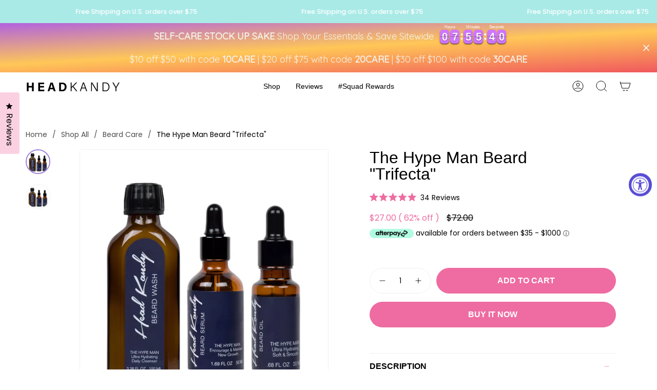

--- FILE ---
content_type: text/html; charset=utf-8
request_url: https://www.headkandypro.com/collections/beard-products/products/the-hype-man-beard-trifecta
body_size: 48960
content:
<!doctype html>
<html class="no-js no-touch supports-no-cookies" lang="en">
<head>


<script>
  (function(w,d,t,r,u)
  {
    var f,n,i;
    w[u]=w[u]||[],f=function()
    {
      var o={ti:"199007806", enableAutoSpaTracking: true}; 
      o.q=w[u],w[u]=new UET(o),w[u].push("pageLoad") 
    },
    n=d.createElement(t),n.src=r,n.async=1,n.onload=n.onreadystatechange=function()
    {
      var s=this.readyState;
      s&&s!=="loaded"&&s!=="complete"||(f(),n.onload=n.onreadystatechange=null)
    },
    i=d.getElementsByTagName(t)[0],i.parentNode.insertBefore(n,i)
  })
  (window,document,"script","//bat.bing.com/bat.js","uetq");
</script>
<script src="https://code.jquery.com/jquery-3.6.0.min.js"></script>


<script>
(function($) {
  function fixCartDiscount() {
    $('.cart__discount span').each(function() {
      var text = $(this).text();
      if (text.includes('<span class=money>')) {
        var moneyValue = text.match(/\$[\d\.]+/)[0];
        var newText = text.replace(/<span class=money>\$[\d\.]+<\/span>/, '<span class="money">' + moneyValue + '</span>');
        $(this).html(newText);
      }
    });
  }

  let fixInterval = null;

  function startFixing() {
    if (fixInterval) {
      clearInterval(fixInterval);
    }

    fixInterval = setInterval(function() {
      if ($('.cart-drawer').hasClass('is-open')) {
        fixCartDiscount();
        clearInterval(fixInterval);
        fixInterval = null;
      }
    }, 100);
  }

  // Run on page load (in case the cart is already open)
  $(document).ready(function() {
    if ($('.cart-drawer').hasClass('is-open')) {
      fixCartDiscount();
    }

    // Add click event listener to the "Add to Cart" button
    $('.product__submit__item.with-qty').on('click', function() {
      startFixing();
    });
  });
})(jQuery);
</script>

<script>
  (function($) {
  function fixCartDiscount() {
    $('.cart__discount span').each(function() {
      var text = $(this).text();
      if (text.includes('<span class=money>')) {
        var moneyValue = text.match(/\$[\d\.]+/)[0];
        var newText = text.replace(/<span class=money>\$[\d\.]+<\/span>/, '<span class="money">' + moneyValue + '</span>');
        $(this).html(newText);
      }
    });
  }

  let fixInterval = null;

  function startFixing() {
    if (fixInterval) {
      clearInterval(fixInterval);
    }

    let attempts = 0;
    fixInterval = setInterval(function() {
      fixCartDiscount();
      attempts++;
      if (attempts >= 10) {
        clearInterval(fixInterval);
        fixInterval = null;
      }
    }, 100);
  }

  $(document).ready(function() {
    if (window.location.pathname.includes('/cart') || $('.cart__form').length) {
      fixCartDiscount();
      setInterval(function() {
        fixCartDiscount();
      }, 500);
    }

    $('.collection__products .quick-add__button').on('click', function() {
      startFixing();
    });
  });
})(jQuery);
</script>
  
<script>
  (function($) {
  function fixCartDiscount() {
    $('.cart__discount span').each(function() {
      var text = $(this).text();
      if (text.includes('<span class=money>')) {
        var moneyValue = text.match(/\$[\d\.]+/)[0];
        var newText = text.replace(/<span class=money>\$[\d\.]+<\/span>/, '<span class="money">' + moneyValue + '</span>');
        $(this).html(newText);
      }
    });
  }
  $(document).ready(function() {

    if (window.location.pathname.includes('/cart') || $('.cart__form').length) {

      fixCartDiscount();

      setInterval(function() {
        fixCartDiscount();
      }, 10);
    }
  });
})(jQuery);
</script>
  
<script>
  jQuery(document).ready(function($) {
    var target = $("#shopify-section-footer > footer > div > div.footer__blocks > div:nth-child(1) > ul > li:nth-child(4)");
    if (target.length) {
      target.after(`
        <div>
          <a href="https://www.facebook.com/Headkandybands/" title="Head Kandy on Facebook" target="_blank" class="social-link">
            <svg aria-hidden="true" focusable="false" role="presentation" class="icon icon-facebook" viewBox="0 0 24 24">
              <path d="M17 2h-3a5 5 0 00-5 5v3H6v4h3v8h4v-8h3l1-4h-4V7a1 1 0 011-1h3V2z" stroke="#000" stroke-linecap="round" stroke-linejoin="round"></path>
            </svg>
            <span class="icon-fallback-text">Facebook</span>
          </a>
          <a href="https://www.instagram.com/headkandy/" title="Head Kandy on Instagram" target="_blank" class="social-link" style="padding-left: 10px;">
            <svg viewBox="0 0 24 24" class="icon icon-instagram" role="presentation" focusable="false" aria-hidden="true">
              <path d="M12 16a4 4 0 100-8 4 4 0 000 8z" stroke="#000" stroke-linecap="round" stroke-linejoin="round"></path>
              <path d="M3 16V8a5 5 0 015-5h8a5 5 0 015 5v8a5 5 0 01-5 5H8a5 5 0 01-5-5z" stroke="#000"></path>
              <path d="M17.5 6.51l.01-.011" stroke="#000" stroke-linecap="round" stroke-linejoin="round"></path>
            </svg>
            <span class="icon-fallback-text">Instagram</span>
          </a>
        </div>
      `);
    }
  });
</script>
  <script>
  $(document).ready(function() {
    $(document).on("click", ".hero__content__wrapper", function() {
      $(this).find(".hero__btn")[0].click();
    });
  });
    setTimeout(function(){
      $("#shopify-section-footer > footer > div > div.footer__blocks > div:nth-child(3) > ul > li:nth-child(2)").after('<a href="https://www.facebook.com/Headkandybands/" title="Head Kandy on Facebook" target="_blank" class="social-link"><svg aria-hidden="true" focusable="false" role="presentation" class="icon icon-facebook" viewBox="0 0 24 24"><path d="M17 2h-3a5 5 0 00-5 5v3H6v4h3v8h4v-8h3l1-4h-4V7a1 1 0 011-1h3V2z" stroke="#000" stroke-linecap="round" stroke-linejoin="round"></path></svg><span class="icon-fallback-text">Facebook</span></a><a href="https://www.instagram.com/headkandy/" title="Head Kandy on Instagram" target="_blank" class="social-link" style="padding-left: 10px;"><svg viewBox="0 0 24 24" class="icon icon-instagram" role="presentation" focusable="false" aria-hidden="true"><path d="M12 16a4 4 0 100-8 4 4 0 000 8z" stroke="#000" stroke-linecap="round" stroke-linejoin="round"></path><path d="M3 16V8a5 5 0 015-5h8a5 5 0 015 5v8a5 5 0 01-5 5H8a5 5 0 01-5-5z" stroke="#000"></path><path d="M17.5 6.51l.01-.011" stroke="#000" stroke-linecap="round" stroke-linejoin="round"></path></svg><span class="icon-fallback-text">Instagram</span></a>');
    },750);
</script>  


  
  <meta charset="UTF-8">
  <meta name="viewport" content="width=device-width, initial-scale=1.0">
  <meta name="theme-color" content="#8191a4">
  <link rel="canonical" href="https://www.headkandypro.com/products/the-hype-man-beard-trifecta">

  <!-- ======================= Broadcast Theme V3.7.1 ========================= -->

  <link rel="preconnect" href="https://cdn.shopify.com" crossorigin>
  <link rel="preconnect" href="https://fonts.shopify.com" crossorigin>
  <link rel="preconnect" href="https://monorail-edge.shopifysvc.com" crossorigin>

  <link rel="preload" href="//www.headkandypro.com/cdn/shop/t/68/assets/lazysizes.js?v=111431644619468174291691494094" as="script">
  <link rel="preload" href="//www.headkandypro.com/cdn/shop/t/68/assets/vendor.js?v=87256898729587446001691494094" as="script">
  <link rel="preload" href="//www.headkandypro.com/cdn/shop/t/68/assets/theme.js?v=58372562043215915571691494094" as="script">
  <link rel="preload" href="//www.headkandypro.com/cdn/shop/t/68/assets/theme.css?v=37880910376353371061716557450" as="style">
    <link rel="shortcut icon" href="//www.headkandypro.com/cdn/shop/files/Fav_icon_flower_32x32.png?v=1613721952" type="image/png" />
  

  <!-- Title and description ================================================ -->
  
  <title>
    
    The Hype Man Beard &quot;Trifecta&quot;
    
    
    
      &ndash; Head Kandy 
    
  </title>

  
    <meta name="description" content="What&#39;s Included: Hype Man Beard Wash - 3.38 fl oz Hype Man Beard Serum - 1.69 fl oz Hype Man Beard Oil - 0.68 fl oz You love your beard. We get it. We&#39;re going to make you love it even more. The foundation of your grooming routine should begin with a refreshing cleanse, so we’ve created an invigorating beard shampoo. T">
  

  <meta property="og:site_name" content="Head Kandy ">
<meta property="og:url" content="https://www.headkandypro.com/products/the-hype-man-beard-trifecta">
<meta property="og:title" content="The Hype Man Beard &quot;Trifecta&quot;">
<meta property="og:type" content="product">
<meta property="og:description" content="What&#39;s Included: Hype Man Beard Wash - 3.38 fl oz Hype Man Beard Serum - 1.69 fl oz Hype Man Beard Oil - 0.68 fl oz You love your beard. We get it. We&#39;re going to make you love it even more. The foundation of your grooming routine should begin with a refreshing cleanse, so we’ve created an invigorating beard shampoo. T"><meta property="og:image" content="http://www.headkandypro.com/cdn/shop/products/TheHypeManTrifecta.webp?v=1664143060">
  <meta property="og:image:secure_url" content="https://www.headkandypro.com/cdn/shop/products/TheHypeManTrifecta.webp?v=1664143060">
  <meta property="og:image:width" content="1500">
  <meta property="og:image:height" content="1500"><meta property="og:price:amount" content="27.00">
  <meta property="og:price:currency" content="USD"><meta name="twitter:card" content="summary_large_image">
<meta name="twitter:title" content="The Hype Man Beard &quot;Trifecta&quot;">
<meta name="twitter:description" content="What&#39;s Included: Hype Man Beard Wash - 3.38 fl oz Hype Man Beard Serum - 1.69 fl oz Hype Man Beard Oil - 0.68 fl oz You love your beard. We get it. We&#39;re going to make you love it even more. The foundation of your grooming routine should begin with a refreshing cleanse, so we’ve created an invigorating beard shampoo. T">

  <!-- CSS ================================================================== -->

  <link href="//www.headkandypro.com/cdn/shop/t/68/assets/font-settings.css?v=53453231086976728111759332182" rel="stylesheet" type="text/css" media="all" />

  
<style data-shopify>

:root {--scrollbar-width: 0px;


--COLOR-VIDEO-BG: #f2f2f2;


--COLOR-BG: #ffffff;
--COLOR-BG-TRANSPARENT: rgba(255, 255, 255, 0);
--COLOR-BG-SECONDARY: #f7d9e0;
--COLOR-BG-RGB: 255, 255, 255;

--COLOR-TEXT-DARK: #000000;
--COLOR-TEXT: #000000;
--COLOR-TEXT-LIGHT: #4d4d4d;


/* === Opacity shades of grey ===*/
--COLOR-A5:  rgba(0, 0, 0, 0.05);
--COLOR-A10: rgba(0, 0, 0, 0.1);
--COLOR-A15: rgba(0, 0, 0, 0.15);
--COLOR-A20: rgba(0, 0, 0, 0.2);
--COLOR-A25: rgba(0, 0, 0, 0.25);
--COLOR-A30: rgba(0, 0, 0, 0.3);
--COLOR-A35: rgba(0, 0, 0, 0.35);
--COLOR-A40: rgba(0, 0, 0, 0.4);
--COLOR-A45: rgba(0, 0, 0, 0.45);
--COLOR-A50: rgba(0, 0, 0, 0.5);
--COLOR-A55: rgba(0, 0, 0, 0.55);
--COLOR-A60: rgba(0, 0, 0, 0.6);
--COLOR-A65: rgba(0, 0, 0, 0.65);
--COLOR-A70: rgba(0, 0, 0, 0.7);
--COLOR-A75: rgba(0, 0, 0, 0.75);
--COLOR-A80: rgba(0, 0, 0, 0.8);
--COLOR-A85: rgba(0, 0, 0, 0.85);
--COLOR-A90: rgba(0, 0, 0, 0.9);
--COLOR-A95: rgba(0, 0, 0, 0.95);

--COLOR-BORDER: rgb(240, 240, 240);
--COLOR-BORDER-LIGHT: #f6f6f6;
--COLOR-BORDER-HAIRLINE: #f7f7f7;
--COLOR-BORDER-DARK: #bdbdbd;/* === Bright color ===*/
--COLOR-PRIMARY: #ee6ca1;
--COLOR-PRIMARY-HOVER: #f21c72;
--COLOR-PRIMARY-FADE: rgba(238, 108, 161, 0.05);
--COLOR-PRIMARY-FADE-HOVER: rgba(238, 108, 161, 0.1);
--COLOR-PRIMARY-LIGHT: #fff4f8;--COLOR-PRIMARY-OPPOSITE: #ffffff;


/* === Secondary Color ===*/
--COLOR-SECONDARY: #8191a4;
--COLOR-SECONDARY-HOVER: #506a89;
--COLOR-SECONDARY-FADE: rgba(129, 145, 164, 0.05);
--COLOR-SECONDARY-FADE-HOVER: rgba(129, 145, 164, 0.1);--COLOR-SECONDARY-OPPOSITE: #ffffff;


/* === link Color ===*/
--COLOR-LINK: #000000;
--COLOR-LINK-HOVER: #bcb2a8;
--COLOR-LINK-FADE: rgba(0, 0, 0, 0.05);
--COLOR-LINK-FADE-HOVER: rgba(0, 0, 0, 0.1);--COLOR-LINK-OPPOSITE: #ffffff;


/* === Product grid sale tags ===*/
--COLOR-SALE-BG: #f9dee5;
--COLOR-SALE-TEXT: #af7b88;--COLOR-SALE-TEXT-SECONDARY: #f9dee5;

/* === Product grid badges ===*/
--COLOR-BADGE-BG: #ffffff;
--COLOR-BADGE-TEXT: #212121;

/* === Product sale color ===*/
--COLOR-SALE: #d20000;

/* === Gray background on Product grid items ===*/--filter-bg: 1.0;/* === Helper colors for form error states ===*/
--COLOR-ERROR: #721C24;
--COLOR-ERROR-BG: #F8D7DA;
--COLOR-ERROR-BORDER: #F5C6CB;



  --RADIUS: 0px;
  --RADIUS-SM: 0px;


--COLOR-ANNOUNCEMENT-BG: #ffffff;
--COLOR-ANNOUNCEMENT-TEXT: #ab8c52;
--COLOR-ANNOUNCEMENT-BORDER: #e6ddcb;

--COLOR-HEADER-BG: #ffffff;
--COLOR-HEADER-BG-TRANSPARENT: rgba(255, 255, 255, 0);
--COLOR-HEADER-LINK: #000000;
--COLOR-HEADER-LINK-HOVER: #ee6ca1;

--COLOR-MENU-BG: #ffffff;
--COLOR-MENU-BORDER: #ffffff;
--COLOR-MENU-LINK: #000000;
--COLOR-MENU-LINK-HOVER: #ee6ca1;
--COLOR-SUBMENU-BG: #ffffff;
--COLOR-SUBMENU-LINK: #000000;
--COLOR-SUBMENU-LINK-HOVER: #ee6ca1;
--COLOR-MENU-TRANSPARENT: #ffffff;

--COLOR-FOOTER-BG: #9b7dd4;
--COLOR-FOOTER-TEXT: #ffffff;
--COLOR-FOOTER-LINK: #ffffff;
--COLOR-FOOTER-LINK-HOVER: #ffffff;
--COLOR-FOOTER-BORDER: #ffffff;

--TRANSPARENT: rgba(255, 255, 255, 0);

/* === Default overlay opacity ===*/
--overlay-opacity: 0;

/* === Custom Cursor ===*/
--ICON-ZOOM-IN: url( "//www.headkandypro.com/cdn/shop/t/68/assets/icon-zoom-in.svg?v=182473373117644429561691494094" );
--ICON-ZOOM-OUT: url( "//www.headkandypro.com/cdn/shop/t/68/assets/icon-zoom-out.svg?v=101497157853986683871691494094" );

/* === Custom Icons ===*/


  
  --ICON-ADD-BAG: url( "//www.headkandypro.com/cdn/shop/t/68/assets/icon-add-bag.svg?v=23763382405227654651691494094" );
  --ICON-ADD-CART: url( "//www.headkandypro.com/cdn/shop/t/68/assets/icon-add-cart.svg?v=3962293684743587821691494094" );
  --ICON-ARROW-LEFT: url( "//www.headkandypro.com/cdn/shop/t/68/assets/icon-arrow-left.svg?v=136066145774695772731691494094" );
  --ICON-ARROW-RIGHT: url( "//www.headkandypro.com/cdn/shop/t/68/assets/icon-arrow-right.svg?v=150928298113663093401691494094" );
  --ICON-SELECT: url("//www.headkandypro.com/cdn/shop/t/68/assets/icon-select.svg?v=167170173659852274001691494094");


--PRODUCT-GRID-ASPECT-RATIO: 90.0%;

/* === Typography ===*/
--FONT-WEIGHT-BODY: 400;
--FONT-WEIGHT-BODY-BOLD: 500;

--FONT-STACK-BODY: Poppins, sans-serif;
--FONT-STYLE-BODY: normal;
--FONT-STYLE-BODY-ITALIC: italic;
--FONT-ADJUST-BODY: 1.0;

--FONT-WEIGHT-HEADING: 500;
--FONT-WEIGHT-HEADING-BOLD: 700;

--FONT-STACK-HEADING: 'Clash Display', sans-serif;
--FONT-STYLE-HEADING: normal;
--FONT-STYLE-HEADING-ITALIC: italic;
--FONT-ADJUST-HEADING: 1.15;

--FONT-STACK-NAV: 'Clash Display', sans-serif;
--FONT-STYLE-NAV: normal;
--FONT-STYLE-NAV-ITALIC: italic;
--FONT-ADJUST-NAV: 1.0;

--FONT-WEIGHT-NAV: 400;
--FONT-WEIGHT-NAV-BOLD: 500;

--FONT-SIZE-BASE: 1.0rem;
--FONT-SIZE-BASE-PERCENT: 1.0;

/* === Parallax ===*/
--PARALLAX-STRENGTH-MIN: 120.0%;
--PARALLAX-STRENGTH-MAX: 130.0%;--gutter: 60px;--grid: repeat(4, minmax(0, 1fr));
--grid-tablet: repeat(3, minmax(0, 1fr));
--grid-small: repeat(2, minmax(0, 1fr));
--grid-mobile: repeat(1, minmax(0, 1fr));
--gap: 16px;--base-animation-delay: 0ms;--ICON-STROKE-WIDTH: 1px;
}

</style>


  <link href="//www.headkandypro.com/cdn/shop/t/68/assets/theme.css?v=37880910376353371061716557450" rel="stylesheet" type="text/css" media="all" />

  <script type="text/javascript">(function e(){var e=document.createElement("script");e.type="text/javascript",e.async=true,e.src="//staticw2.yotpo.com/AfdZhtYzILmHx5dB7gDH1CfNm3PAzI1nAo8ENliG/widget.js";var t=document.getElementsByTagName("script")[0];t.parentNode.insertBefore(e,t)})();</script>

  <script>
    if (window.navigator.userAgent.indexOf('MSIE ') > 0 || window.navigator.userAgent.indexOf('Trident/') > 0) {
      document.documentElement.className = document.documentElement.className + ' ie';

      var scripts = document.getElementsByTagName('script')[0];
      var polyfill = document.createElement("script");
      polyfill.defer = true;
      polyfill.src = "//www.headkandypro.com/cdn/shop/t/68/assets/ie11.js?v=144489047535103983231691494094";

      scripts.parentNode.insertBefore(polyfill, scripts);
    } else {
      document.documentElement.className = document.documentElement.className.replace('no-js', 'js');
    }

    window.lazySizesConfig = window.lazySizesConfig || {};
    window.lazySizesConfig.preloadAfterLoad = true;

    let root = '/';
    if (root[root.length - 1] !== '/') {
      root = root + '/';
    }

    window.theme = {
      routes: {
        root: root,
        cart: '/cart',
        cart_add_url: '/cart/add',
        product_recommendations_url: '/recommendations/products',
        predictive_search_url: '/search/suggest',
        addresses_url: '/account/addresses'
      },
      assets: {
        photoswipe: '//www.headkandypro.com/cdn/shop/t/68/assets/photoswipe.js?v=101811760775731399961691494094',
        smoothscroll: '//www.headkandypro.com/cdn/shop/t/68/assets/smoothscroll.js?v=37906625415260927261691494094',
        swatches: '//www.headkandypro.com/cdn/shop/t/68/assets/swatches.json?v=184343565545568312921691494094',
        base: "//www.headkandypro.com/cdn/shop/t/68/assets/",
        no_image: "//www.headkandypro.com/cdn/shopifycloud/storefront/assets/no-image-2048-a2addb12_1024x.gif",
      },
      strings: {
        addToCart: "Add to cart",
        soldOut: "Sold Out",
        from: "From",
        preOrder: "Pre-order",
        sale: "Sale",
        subscription: "Subscription",
        unavailable: "Unavailable",
        unitPrice: "Unit price",
        unitPriceSeparator: "per",
        shippingCalcSubmitButton: "Calculate shipping",
        shippingCalcSubmitButtonDisabled: "Calculating...",
        selectValue: "Select value",
        selectColor: "Select color",
        oneColor: "color",
        otherColor: "colors",
        upsellAddToCart: "Add",
        free: "Free"
      },
      settings: {
        customerLoggedIn: null ? true : false,
        cartDrawerEnabled: true,
        enableQuickAdd: true,
        enableAnimations: true,
        transparentHeader: false,
        swatchStyle: "circle"
      },
      moneyFormat: false ? "\u003cspan class=money\u003e${{amount}} USD\u003c\/span\u003e" : "\u003cspan class=money\u003e${{amount}}\u003c\/span\u003e",
      moneyWithoutCurrencyFormat: "\u003cspan class=money\u003e${{amount}}\u003c\/span\u003e",
      moneyWithCurrencyFormat: "\u003cspan class=money\u003e${{amount}} USD\u003c\/span\u003e",
      subtotal: 0,
      info: {
        name: 'broadcast'
      },
      version: '3.7.1'
    };

    document.addEventListener('lazyloaded', (e) => {
      const lazyImage = e.target.parentNode;
      if (lazyImage.classList.contains('lazy-image')) {
        lazyImage.style.backgroundImage = 'none';
      }
    });
  </script>

  
    <script src="//www.headkandypro.com/cdn/shopifycloud/storefront/assets/themes_support/shopify_common-5f594365.js" defer="defer"></script>
  

  <!-- Theme Javascript ============================================================== -->
  <script src="//www.headkandypro.com/cdn/shop/t/68/assets/lazysizes.js?v=111431644619468174291691494094" async="async"></script>
  <script src="//www.headkandypro.com/cdn/shop/t/68/assets/vendor.js?v=87256898729587446001691494094" defer="defer"></script>
  <script src="//www.headkandypro.com/cdn/shop/t/68/assets/theme.js?v=58372562043215915571691494094" defer="defer"></script><!-- Shopify app scripts =========================================================== -->

  <script>window.performance && window.performance.mark && window.performance.mark('shopify.content_for_header.start');</script><meta name="google-site-verification" content="vlPi85V2CHSOF-u_ojSj6Z4ofsfDZXEk5KYpcBZJ15A">
<meta name="google-site-verification" content="qzUoLkWAggiFXnQy7cctab5yn2ct5dPPKfb2Gsh51K0">
<meta id="shopify-digital-wallet" name="shopify-digital-wallet" content="/10538912/digital_wallets/dialog">
<meta name="shopify-checkout-api-token" content="b09b92addf9f4752f53ef80ce10ed8ca">
<meta id="in-context-paypal-metadata" data-shop-id="10538912" data-venmo-supported="true" data-environment="production" data-locale="en_US" data-paypal-v4="true" data-currency="USD">
<link rel="alternate" type="application/json+oembed" href="https://www.headkandypro.com/products/the-hype-man-beard-trifecta.oembed">
<script async="async" src="/checkouts/internal/preloads.js?locale=en-US"></script>
<link rel="preconnect" href="https://shop.app" crossorigin="anonymous">
<script async="async" src="https://shop.app/checkouts/internal/preloads.js?locale=en-US&shop_id=10538912" crossorigin="anonymous"></script>
<script id="apple-pay-shop-capabilities" type="application/json">{"shopId":10538912,"countryCode":"US","currencyCode":"USD","merchantCapabilities":["supports3DS"],"merchantId":"gid:\/\/shopify\/Shop\/10538912","merchantName":"Head Kandy ","requiredBillingContactFields":["postalAddress","email","phone"],"requiredShippingContactFields":["postalAddress","email","phone"],"shippingType":"shipping","supportedNetworks":["visa","masterCard","amex","discover","elo","jcb"],"total":{"type":"pending","label":"Head Kandy ","amount":"1.00"},"shopifyPaymentsEnabled":true,"supportsSubscriptions":true}</script>
<script id="shopify-features" type="application/json">{"accessToken":"b09b92addf9f4752f53ef80ce10ed8ca","betas":["rich-media-storefront-analytics"],"domain":"www.headkandypro.com","predictiveSearch":true,"shopId":10538912,"locale":"en"}</script>
<script>var Shopify = Shopify || {};
Shopify.shop = "head-kandy-brush.myshopify.com";
Shopify.locale = "en";
Shopify.currency = {"active":"USD","rate":"1.0"};
Shopify.country = "US";
Shopify.theme = {"name":"MTRD | NEW THEME 8 AUG 23 [Brand Update]","id":124051685446,"schema_name":"Broadcast","schema_version":"3.7.1","theme_store_id":null,"role":"main"};
Shopify.theme.handle = "null";
Shopify.theme.style = {"id":null,"handle":null};
Shopify.cdnHost = "www.headkandypro.com/cdn";
Shopify.routes = Shopify.routes || {};
Shopify.routes.root = "/";</script>
<script type="module">!function(o){(o.Shopify=o.Shopify||{}).modules=!0}(window);</script>
<script>!function(o){function n(){var o=[];function n(){o.push(Array.prototype.slice.apply(arguments))}return n.q=o,n}var t=o.Shopify=o.Shopify||{};t.loadFeatures=n(),t.autoloadFeatures=n()}(window);</script>
<script>
  window.ShopifyPay = window.ShopifyPay || {};
  window.ShopifyPay.apiHost = "shop.app\/pay";
  window.ShopifyPay.redirectState = null;
</script>
<script id="shop-js-analytics" type="application/json">{"pageType":"product"}</script>
<script defer="defer" async type="module" src="//www.headkandypro.com/cdn/shopifycloud/shop-js/modules/v2/client.init-shop-cart-sync_BT-GjEfc.en.esm.js"></script>
<script defer="defer" async type="module" src="//www.headkandypro.com/cdn/shopifycloud/shop-js/modules/v2/chunk.common_D58fp_Oc.esm.js"></script>
<script defer="defer" async type="module" src="//www.headkandypro.com/cdn/shopifycloud/shop-js/modules/v2/chunk.modal_xMitdFEc.esm.js"></script>
<script type="module">
  await import("//www.headkandypro.com/cdn/shopifycloud/shop-js/modules/v2/client.init-shop-cart-sync_BT-GjEfc.en.esm.js");
await import("//www.headkandypro.com/cdn/shopifycloud/shop-js/modules/v2/chunk.common_D58fp_Oc.esm.js");
await import("//www.headkandypro.com/cdn/shopifycloud/shop-js/modules/v2/chunk.modal_xMitdFEc.esm.js");

  window.Shopify.SignInWithShop?.initShopCartSync?.({"fedCMEnabled":true,"windoidEnabled":true});

</script>
<script defer="defer" async type="module" src="//www.headkandypro.com/cdn/shopifycloud/shop-js/modules/v2/client.payment-terms_Ci9AEqFq.en.esm.js"></script>
<script defer="defer" async type="module" src="//www.headkandypro.com/cdn/shopifycloud/shop-js/modules/v2/chunk.common_D58fp_Oc.esm.js"></script>
<script defer="defer" async type="module" src="//www.headkandypro.com/cdn/shopifycloud/shop-js/modules/v2/chunk.modal_xMitdFEc.esm.js"></script>
<script type="module">
  await import("//www.headkandypro.com/cdn/shopifycloud/shop-js/modules/v2/client.payment-terms_Ci9AEqFq.en.esm.js");
await import("//www.headkandypro.com/cdn/shopifycloud/shop-js/modules/v2/chunk.common_D58fp_Oc.esm.js");
await import("//www.headkandypro.com/cdn/shopifycloud/shop-js/modules/v2/chunk.modal_xMitdFEc.esm.js");

  
</script>
<script>
  window.Shopify = window.Shopify || {};
  if (!window.Shopify.featureAssets) window.Shopify.featureAssets = {};
  window.Shopify.featureAssets['shop-js'] = {"shop-cart-sync":["modules/v2/client.shop-cart-sync_DZOKe7Ll.en.esm.js","modules/v2/chunk.common_D58fp_Oc.esm.js","modules/v2/chunk.modal_xMitdFEc.esm.js"],"init-fed-cm":["modules/v2/client.init-fed-cm_B6oLuCjv.en.esm.js","modules/v2/chunk.common_D58fp_Oc.esm.js","modules/v2/chunk.modal_xMitdFEc.esm.js"],"shop-cash-offers":["modules/v2/client.shop-cash-offers_D2sdYoxE.en.esm.js","modules/v2/chunk.common_D58fp_Oc.esm.js","modules/v2/chunk.modal_xMitdFEc.esm.js"],"shop-login-button":["modules/v2/client.shop-login-button_QeVjl5Y3.en.esm.js","modules/v2/chunk.common_D58fp_Oc.esm.js","modules/v2/chunk.modal_xMitdFEc.esm.js"],"pay-button":["modules/v2/client.pay-button_DXTOsIq6.en.esm.js","modules/v2/chunk.common_D58fp_Oc.esm.js","modules/v2/chunk.modal_xMitdFEc.esm.js"],"shop-button":["modules/v2/client.shop-button_DQZHx9pm.en.esm.js","modules/v2/chunk.common_D58fp_Oc.esm.js","modules/v2/chunk.modal_xMitdFEc.esm.js"],"avatar":["modules/v2/client.avatar_BTnouDA3.en.esm.js"],"init-windoid":["modules/v2/client.init-windoid_CR1B-cfM.en.esm.js","modules/v2/chunk.common_D58fp_Oc.esm.js","modules/v2/chunk.modal_xMitdFEc.esm.js"],"init-shop-for-new-customer-accounts":["modules/v2/client.init-shop-for-new-customer-accounts_C_vY_xzh.en.esm.js","modules/v2/client.shop-login-button_QeVjl5Y3.en.esm.js","modules/v2/chunk.common_D58fp_Oc.esm.js","modules/v2/chunk.modal_xMitdFEc.esm.js"],"init-shop-email-lookup-coordinator":["modules/v2/client.init-shop-email-lookup-coordinator_BI7n9ZSv.en.esm.js","modules/v2/chunk.common_D58fp_Oc.esm.js","modules/v2/chunk.modal_xMitdFEc.esm.js"],"init-shop-cart-sync":["modules/v2/client.init-shop-cart-sync_BT-GjEfc.en.esm.js","modules/v2/chunk.common_D58fp_Oc.esm.js","modules/v2/chunk.modal_xMitdFEc.esm.js"],"shop-toast-manager":["modules/v2/client.shop-toast-manager_DiYdP3xc.en.esm.js","modules/v2/chunk.common_D58fp_Oc.esm.js","modules/v2/chunk.modal_xMitdFEc.esm.js"],"init-customer-accounts":["modules/v2/client.init-customer-accounts_D9ZNqS-Q.en.esm.js","modules/v2/client.shop-login-button_QeVjl5Y3.en.esm.js","modules/v2/chunk.common_D58fp_Oc.esm.js","modules/v2/chunk.modal_xMitdFEc.esm.js"],"init-customer-accounts-sign-up":["modules/v2/client.init-customer-accounts-sign-up_iGw4briv.en.esm.js","modules/v2/client.shop-login-button_QeVjl5Y3.en.esm.js","modules/v2/chunk.common_D58fp_Oc.esm.js","modules/v2/chunk.modal_xMitdFEc.esm.js"],"shop-follow-button":["modules/v2/client.shop-follow-button_CqMgW2wH.en.esm.js","modules/v2/chunk.common_D58fp_Oc.esm.js","modules/v2/chunk.modal_xMitdFEc.esm.js"],"checkout-modal":["modules/v2/client.checkout-modal_xHeaAweL.en.esm.js","modules/v2/chunk.common_D58fp_Oc.esm.js","modules/v2/chunk.modal_xMitdFEc.esm.js"],"shop-login":["modules/v2/client.shop-login_D91U-Q7h.en.esm.js","modules/v2/chunk.common_D58fp_Oc.esm.js","modules/v2/chunk.modal_xMitdFEc.esm.js"],"lead-capture":["modules/v2/client.lead-capture_BJmE1dJe.en.esm.js","modules/v2/chunk.common_D58fp_Oc.esm.js","modules/v2/chunk.modal_xMitdFEc.esm.js"],"payment-terms":["modules/v2/client.payment-terms_Ci9AEqFq.en.esm.js","modules/v2/chunk.common_D58fp_Oc.esm.js","modules/v2/chunk.modal_xMitdFEc.esm.js"]};
</script>
<script>(function() {
  var isLoaded = false;
  function asyncLoad() {
    if (isLoaded) return;
    isLoaded = true;
    var urls = ["https:\/\/js.smile.io\/v1\/smile-shopify.js?shop=head-kandy-brush.myshopify.com","https:\/\/d18eg7dreypte5.cloudfront.net\/scripts\/integrations\/subscription.js?shop=head-kandy-brush.myshopify.com","https:\/\/d18eg7dreypte5.cloudfront.net\/browse-abandonment\/v2\/browse_abandonment.js?shop=head-kandy-brush.myshopify.com","https:\/\/config.gorgias.chat\/bundle-loader\/01GYCCWKHFSWKF72ZGEG15NMWE?source=shopify1click\u0026shop=head-kandy-brush.myshopify.com","https:\/\/cdn-app.cart-bot.net\/public\/js\/append.js?shop=head-kandy-brush.myshopify.com","https:\/\/cdn.hextom.com\/js\/eventpromotionbar.js?shop=head-kandy-brush.myshopify.com","https:\/\/cdn.9gtb.com\/loader.js?g_cvt_id=b1991b2e-a4e5-45c0-8f89-47f543d3304a\u0026shop=head-kandy-brush.myshopify.com"];
    for (var i = 0; i < urls.length; i++) {
      var s = document.createElement('script');
      s.type = 'text/javascript';
      s.async = true;
      s.src = urls[i];
      var x = document.getElementsByTagName('script')[0];
      x.parentNode.insertBefore(s, x);
    }
  };
  if(window.attachEvent) {
    window.attachEvent('onload', asyncLoad);
  } else {
    window.addEventListener('load', asyncLoad, false);
  }
})();</script>
<script id="__st">var __st={"a":10538912,"offset":-18000,"reqid":"94e5e850-bcdf-417e-bf9b-898b484075f3-1769472247","pageurl":"www.headkandypro.com\/collections\/beard-products\/products\/the-hype-man-beard-trifecta","u":"7f4c03e2277e","p":"product","rtyp":"product","rid":6960773988422};</script>
<script>window.ShopifyPaypalV4VisibilityTracking = true;</script>
<script id="captcha-bootstrap">!function(){'use strict';const t='contact',e='account',n='new_comment',o=[[t,t],['blogs',n],['comments',n],[t,'customer']],c=[[e,'customer_login'],[e,'guest_login'],[e,'recover_customer_password'],[e,'create_customer']],r=t=>t.map((([t,e])=>`form[action*='/${t}']:not([data-nocaptcha='true']) input[name='form_type'][value='${e}']`)).join(','),a=t=>()=>t?[...document.querySelectorAll(t)].map((t=>t.form)):[];function s(){const t=[...o],e=r(t);return a(e)}const i='password',u='form_key',d=['recaptcha-v3-token','g-recaptcha-response','h-captcha-response',i],f=()=>{try{return window.sessionStorage}catch{return}},m='__shopify_v',_=t=>t.elements[u];function p(t,e,n=!1){try{const o=window.sessionStorage,c=JSON.parse(o.getItem(e)),{data:r}=function(t){const{data:e,action:n}=t;return t[m]||n?{data:e,action:n}:{data:t,action:n}}(c);for(const[e,n]of Object.entries(r))t.elements[e]&&(t.elements[e].value=n);n&&o.removeItem(e)}catch(o){console.error('form repopulation failed',{error:o})}}const l='form_type',E='cptcha';function T(t){t.dataset[E]=!0}const w=window,h=w.document,L='Shopify',v='ce_forms',y='captcha';let A=!1;((t,e)=>{const n=(g='f06e6c50-85a8-45c8-87d0-21a2b65856fe',I='https://cdn.shopify.com/shopifycloud/storefront-forms-hcaptcha/ce_storefront_forms_captcha_hcaptcha.v1.5.2.iife.js',D={infoText:'Protected by hCaptcha',privacyText:'Privacy',termsText:'Terms'},(t,e,n)=>{const o=w[L][v],c=o.bindForm;if(c)return c(t,g,e,D).then(n);var r;o.q.push([[t,g,e,D],n]),r=I,A||(h.body.append(Object.assign(h.createElement('script'),{id:'captcha-provider',async:!0,src:r})),A=!0)});var g,I,D;w[L]=w[L]||{},w[L][v]=w[L][v]||{},w[L][v].q=[],w[L][y]=w[L][y]||{},w[L][y].protect=function(t,e){n(t,void 0,e),T(t)},Object.freeze(w[L][y]),function(t,e,n,w,h,L){const[v,y,A,g]=function(t,e,n){const i=e?o:[],u=t?c:[],d=[...i,...u],f=r(d),m=r(i),_=r(d.filter((([t,e])=>n.includes(e))));return[a(f),a(m),a(_),s()]}(w,h,L),I=t=>{const e=t.target;return e instanceof HTMLFormElement?e:e&&e.form},D=t=>v().includes(t);t.addEventListener('submit',(t=>{const e=I(t);if(!e)return;const n=D(e)&&!e.dataset.hcaptchaBound&&!e.dataset.recaptchaBound,o=_(e),c=g().includes(e)&&(!o||!o.value);(n||c)&&t.preventDefault(),c&&!n&&(function(t){try{if(!f())return;!function(t){const e=f();if(!e)return;const n=_(t);if(!n)return;const o=n.value;o&&e.removeItem(o)}(t);const e=Array.from(Array(32),(()=>Math.random().toString(36)[2])).join('');!function(t,e){_(t)||t.append(Object.assign(document.createElement('input'),{type:'hidden',name:u})),t.elements[u].value=e}(t,e),function(t,e){const n=f();if(!n)return;const o=[...t.querySelectorAll(`input[type='${i}']`)].map((({name:t})=>t)),c=[...d,...o],r={};for(const[a,s]of new FormData(t).entries())c.includes(a)||(r[a]=s);n.setItem(e,JSON.stringify({[m]:1,action:t.action,data:r}))}(t,e)}catch(e){console.error('failed to persist form',e)}}(e),e.submit())}));const S=(t,e)=>{t&&!t.dataset[E]&&(n(t,e.some((e=>e===t))),T(t))};for(const o of['focusin','change'])t.addEventListener(o,(t=>{const e=I(t);D(e)&&S(e,y())}));const B=e.get('form_key'),M=e.get(l),P=B&&M;t.addEventListener('DOMContentLoaded',(()=>{const t=y();if(P)for(const e of t)e.elements[l].value===M&&p(e,B);[...new Set([...A(),...v().filter((t=>'true'===t.dataset.shopifyCaptcha))])].forEach((e=>S(e,t)))}))}(h,new URLSearchParams(w.location.search),n,t,e,['guest_login'])})(!0,!0)}();</script>
<script integrity="sha256-4kQ18oKyAcykRKYeNunJcIwy7WH5gtpwJnB7kiuLZ1E=" data-source-attribution="shopify.loadfeatures" defer="defer" src="//www.headkandypro.com/cdn/shopifycloud/storefront/assets/storefront/load_feature-a0a9edcb.js" crossorigin="anonymous"></script>
<script crossorigin="anonymous" defer="defer" src="//www.headkandypro.com/cdn/shopifycloud/storefront/assets/shopify_pay/storefront-65b4c6d7.js?v=20250812"></script>
<script data-source-attribution="shopify.dynamic_checkout.dynamic.init">var Shopify=Shopify||{};Shopify.PaymentButton=Shopify.PaymentButton||{isStorefrontPortableWallets:!0,init:function(){window.Shopify.PaymentButton.init=function(){};var t=document.createElement("script");t.src="https://www.headkandypro.com/cdn/shopifycloud/portable-wallets/latest/portable-wallets.en.js",t.type="module",document.head.appendChild(t)}};
</script>
<script data-source-attribution="shopify.dynamic_checkout.buyer_consent">
  function portableWalletsHideBuyerConsent(e){var t=document.getElementById("shopify-buyer-consent"),n=document.getElementById("shopify-subscription-policy-button");t&&n&&(t.classList.add("hidden"),t.setAttribute("aria-hidden","true"),n.removeEventListener("click",e))}function portableWalletsShowBuyerConsent(e){var t=document.getElementById("shopify-buyer-consent"),n=document.getElementById("shopify-subscription-policy-button");t&&n&&(t.classList.remove("hidden"),t.removeAttribute("aria-hidden"),n.addEventListener("click",e))}window.Shopify?.PaymentButton&&(window.Shopify.PaymentButton.hideBuyerConsent=portableWalletsHideBuyerConsent,window.Shopify.PaymentButton.showBuyerConsent=portableWalletsShowBuyerConsent);
</script>
<script>
  function portableWalletsCleanup(e){e&&e.src&&console.error("Failed to load portable wallets script "+e.src);var t=document.querySelectorAll("shopify-accelerated-checkout .shopify-payment-button__skeleton, shopify-accelerated-checkout-cart .wallet-cart-button__skeleton"),e=document.getElementById("shopify-buyer-consent");for(let e=0;e<t.length;e++)t[e].remove();e&&e.remove()}function portableWalletsNotLoadedAsModule(e){e instanceof ErrorEvent&&"string"==typeof e.message&&e.message.includes("import.meta")&&"string"==typeof e.filename&&e.filename.includes("portable-wallets")&&(window.removeEventListener("error",portableWalletsNotLoadedAsModule),window.Shopify.PaymentButton.failedToLoad=e,"loading"===document.readyState?document.addEventListener("DOMContentLoaded",window.Shopify.PaymentButton.init):window.Shopify.PaymentButton.init())}window.addEventListener("error",portableWalletsNotLoadedAsModule);
</script>

<script type="module" src="https://www.headkandypro.com/cdn/shopifycloud/portable-wallets/latest/portable-wallets.en.js" onError="portableWalletsCleanup(this)" crossorigin="anonymous"></script>
<script nomodule>
  document.addEventListener("DOMContentLoaded", portableWalletsCleanup);
</script>

<script id='scb4127' type='text/javascript' async='' src='https://www.headkandypro.com/cdn/shopifycloud/privacy-banner/storefront-banner.js'></script><link id="shopify-accelerated-checkout-styles" rel="stylesheet" media="screen" href="https://www.headkandypro.com/cdn/shopifycloud/portable-wallets/latest/accelerated-checkout-backwards-compat.css" crossorigin="anonymous">
<style id="shopify-accelerated-checkout-cart">
        #shopify-buyer-consent {
  margin-top: 1em;
  display: inline-block;
  width: 100%;
}

#shopify-buyer-consent.hidden {
  display: none;
}

#shopify-subscription-policy-button {
  background: none;
  border: none;
  padding: 0;
  text-decoration: underline;
  font-size: inherit;
  cursor: pointer;
}

#shopify-subscription-policy-button::before {
  box-shadow: none;
}

      </style>

<script>window.performance && window.performance.mark && window.performance.mark('shopify.content_for_header.end');</script>


<script>
window.mlvedaShopCurrency = "USD";
window.shopCurrency = "USD";
window.supported_currencies = "USD CAD AUD GBP EUR";
</script>
  <!-- "snippets/shogun-head.liquid" was not rendered, the associated app was uninstalled -->

  <!-- Global site tag (gtag.js) - Google Analytics -->
<script async src="https://www.googletagmanager.com/gtag/js?id=G-SENDZDXXPP
"></script>
<script>
  window.dataLayer = window.dataLayer || [];
  function gtag(){window.dataLayer.push(arguments);}
  gtag('js', new Date());

  gtag('config', 'G-SENDZDXXPP');
</script>

  <script type="text/javascript">
    (function(c,l,a,r,i,t,y){
        c[a]=c[a]||function(){(c[a].q=c[a].q||[]).push(arguments)};
        t=l.createElement(r);t.async=1;t.src="https://www.clarity.ms/tag/"+i;
        y=l.getElementsByTagName(r)[0];y.parentNode.insertBefore(t,y);
    })(window, document, "clarity", "script", "ecxdoxg4p6");
  </script>
<!-- BEGIN app block: shopify://apps/okendo/blocks/theme-settings/bb689e69-ea70-4661-8fb7-ad24a2e23c29 --><!-- BEGIN app snippet: header-metafields -->










    <style data-oke-reviews-version="0.82.1" type="text/css" data-href="https://d3hw6dc1ow8pp2.cloudfront.net/reviews-widget-plus/css/okendo-reviews-styles.9d163ae1.css"></style><style data-oke-reviews-version="0.82.1" type="text/css" data-href="https://d3hw6dc1ow8pp2.cloudfront.net/reviews-widget-plus/css/modules/okendo-star-rating.4cb378a8.css"></style><style data-oke-reviews-version="0.82.1" type="text/css" data-href="https://d3hw6dc1ow8pp2.cloudfront.net/reviews-widget-plus/css/modules/okendo-reviews-keywords.0942444f.css"></style><style data-oke-reviews-version="0.82.1" type="text/css" data-href="https://d3hw6dc1ow8pp2.cloudfront.net/reviews-widget-plus/css/modules/okendo-reviews-summary.a0c9d7d6.css"></style><style type="text/css">.okeReviews[data-oke-container],div.okeReviews{font-size:14px;font-size:var(--oke-text-regular);font-weight:400;font-family:var(--oke-text-fontFamily);line-height:1.6}.okeReviews[data-oke-container] *,.okeReviews[data-oke-container] :after,.okeReviews[data-oke-container] :before,div.okeReviews *,div.okeReviews :after,div.okeReviews :before{box-sizing:border-box}.okeReviews[data-oke-container] h1,.okeReviews[data-oke-container] h2,.okeReviews[data-oke-container] h3,.okeReviews[data-oke-container] h4,.okeReviews[data-oke-container] h5,.okeReviews[data-oke-container] h6,div.okeReviews h1,div.okeReviews h2,div.okeReviews h3,div.okeReviews h4,div.okeReviews h5,div.okeReviews h6{font-size:1em;font-weight:400;line-height:1.4;margin:0}.okeReviews[data-oke-container] ul,div.okeReviews ul{padding:0;margin:0}.okeReviews[data-oke-container] li,div.okeReviews li{list-style-type:none;padding:0}.okeReviews[data-oke-container] p,div.okeReviews p{line-height:1.8;margin:0 0 4px}.okeReviews[data-oke-container] p:last-child,div.okeReviews p:last-child{margin-bottom:0}.okeReviews[data-oke-container] a,div.okeReviews a{text-decoration:none;color:inherit}.okeReviews[data-oke-container] button,div.okeReviews button{border-radius:0;border:0;box-shadow:none;margin:0;width:auto;min-width:auto;padding:0;background-color:transparent;min-height:auto}.okeReviews[data-oke-container] button,.okeReviews[data-oke-container] input,.okeReviews[data-oke-container] select,.okeReviews[data-oke-container] textarea,div.okeReviews button,div.okeReviews input,div.okeReviews select,div.okeReviews textarea{font-family:inherit;font-size:1em}.okeReviews[data-oke-container] label,.okeReviews[data-oke-container] select,div.okeReviews label,div.okeReviews select{display:inline}.okeReviews[data-oke-container] select,div.okeReviews select{width:auto}.okeReviews[data-oke-container] article,.okeReviews[data-oke-container] aside,div.okeReviews article,div.okeReviews aside{margin:0}.okeReviews[data-oke-container] table,div.okeReviews table{background:transparent;border:0;border-collapse:collapse;border-spacing:0;font-family:inherit;font-size:1em;table-layout:auto}.okeReviews[data-oke-container] table td,.okeReviews[data-oke-container] table th,.okeReviews[data-oke-container] table tr,div.okeReviews table td,div.okeReviews table th,div.okeReviews table tr{border:0;font-family:inherit;font-size:1em}.okeReviews[data-oke-container] table td,.okeReviews[data-oke-container] table th,div.okeReviews table td,div.okeReviews table th{background:transparent;font-weight:400;letter-spacing:normal;padding:0;text-align:left;text-transform:none;vertical-align:middle}.okeReviews[data-oke-container] table tr:hover td,.okeReviews[data-oke-container] table tr:hover th,div.okeReviews table tr:hover td,div.okeReviews table tr:hover th{background:transparent}.okeReviews[data-oke-container] fieldset,div.okeReviews fieldset{border:0;padding:0;margin:0;min-width:0}.okeReviews[data-oke-container] img,.okeReviews[data-oke-container] svg,div.okeReviews img,div.okeReviews svg{max-width:none}.okeReviews[data-oke-container] div:empty,div.okeReviews div:empty{display:block}.okeReviews[data-oke-container] .oke-icon:before,div.okeReviews .oke-icon:before{font-family:oke-widget-icons!important;font-style:normal;font-weight:400;font-variant:normal;text-transform:none;line-height:1;-webkit-font-smoothing:antialiased;-moz-osx-font-smoothing:grayscale;color:inherit}.okeReviews[data-oke-container] .oke-icon--select-arrow:before,div.okeReviews .oke-icon--select-arrow:before{content:""}.okeReviews[data-oke-container] .oke-icon--loading:before,div.okeReviews .oke-icon--loading:before{content:""}.okeReviews[data-oke-container] .oke-icon--pencil:before,div.okeReviews .oke-icon--pencil:before{content:""}.okeReviews[data-oke-container] .oke-icon--filter:before,div.okeReviews .oke-icon--filter:before{content:""}.okeReviews[data-oke-container] .oke-icon--play:before,div.okeReviews .oke-icon--play:before{content:""}.okeReviews[data-oke-container] .oke-icon--tick-circle:before,div.okeReviews .oke-icon--tick-circle:before{content:""}.okeReviews[data-oke-container] .oke-icon--chevron-left:before,div.okeReviews .oke-icon--chevron-left:before{content:""}.okeReviews[data-oke-container] .oke-icon--chevron-right:before,div.okeReviews .oke-icon--chevron-right:before{content:""}.okeReviews[data-oke-container] .oke-icon--thumbs-down:before,div.okeReviews .oke-icon--thumbs-down:before{content:""}.okeReviews[data-oke-container] .oke-icon--thumbs-up:before,div.okeReviews .oke-icon--thumbs-up:before{content:""}.okeReviews[data-oke-container] .oke-icon--close:before,div.okeReviews .oke-icon--close:before{content:""}.okeReviews[data-oke-container] .oke-icon--chevron-up:before,div.okeReviews .oke-icon--chevron-up:before{content:""}.okeReviews[data-oke-container] .oke-icon--chevron-down:before,div.okeReviews .oke-icon--chevron-down:before{content:""}.okeReviews[data-oke-container] .oke-icon--star:before,div.okeReviews .oke-icon--star:before{content:""}.okeReviews[data-oke-container] .oke-icon--magnifying-glass:before,div.okeReviews .oke-icon--magnifying-glass:before{content:""}@font-face{font-family:oke-widget-icons;src:url(https://d3hw6dc1ow8pp2.cloudfront.net/reviews-widget-plus/fonts/oke-widget-icons.ttf) format("truetype"),url(https://d3hw6dc1ow8pp2.cloudfront.net/reviews-widget-plus/fonts/oke-widget-icons.woff) format("woff"),url(https://d3hw6dc1ow8pp2.cloudfront.net/reviews-widget-plus/img/oke-widget-icons.bc0d6b0a.svg) format("svg");font-weight:400;font-style:normal;font-display:block}.okeReviews[data-oke-container] .oke-button,div.okeReviews .oke-button{display:inline-block;border-style:solid;border-color:var(--oke-button-borderColor);border-width:var(--oke-button-borderWidth);background-color:var(--oke-button-backgroundColor);line-height:1;padding:12px 24px;margin:0;border-radius:var(--oke-button-borderRadius);color:var(--oke-button-textColor);text-align:center;position:relative;font-weight:var(--oke-button-fontWeight);font-size:var(--oke-button-fontSize);font-family:var(--oke-button-fontFamily);outline:0}.okeReviews[data-oke-container] .oke-button-text,.okeReviews[data-oke-container] .oke-button .oke-icon,div.okeReviews .oke-button-text,div.okeReviews .oke-button .oke-icon{line-height:1}.okeReviews[data-oke-container] .oke-button.oke-is-loading,div.okeReviews .oke-button.oke-is-loading{position:relative}.okeReviews[data-oke-container] .oke-button.oke-is-loading:before,div.okeReviews .oke-button.oke-is-loading:before{font-family:oke-widget-icons!important;font-style:normal;font-weight:400;font-variant:normal;text-transform:none;line-height:1;-webkit-font-smoothing:antialiased;-moz-osx-font-smoothing:grayscale;content:"";color:undefined;font-size:12px;display:inline-block;animation:oke-spin 1s linear infinite;position:absolute;width:12px;height:12px;top:0;left:0;bottom:0;right:0;margin:auto}.okeReviews[data-oke-container] .oke-button.oke-is-loading>*,div.okeReviews .oke-button.oke-is-loading>*{opacity:0}.okeReviews[data-oke-container] .oke-button.oke-is-active,div.okeReviews .oke-button.oke-is-active{background-color:var(--oke-button-backgroundColorActive);color:var(--oke-button-textColorActive);border-color:var(--oke-button-borderColorActive)}.okeReviews[data-oke-container] .oke-button:not(.oke-is-loading),div.okeReviews .oke-button:not(.oke-is-loading){cursor:pointer}.okeReviews[data-oke-container] .oke-button:not(.oke-is-loading):not(.oke-is-active):hover,div.okeReviews .oke-button:not(.oke-is-loading):not(.oke-is-active):hover{background-color:var(--oke-button-backgroundColorHover);color:var(--oke-button-textColorHover);border-color:var(--oke-button-borderColorHover);box-shadow:0 0 0 2px var(--oke-button-backgroundColorHover)}.okeReviews[data-oke-container] .oke-button:not(.oke-is-loading):not(.oke-is-active):active,.okeReviews[data-oke-container] .oke-button:not(.oke-is-loading):not(.oke-is-active):hover:active,div.okeReviews .oke-button:not(.oke-is-loading):not(.oke-is-active):active,div.okeReviews .oke-button:not(.oke-is-loading):not(.oke-is-active):hover:active{background-color:var(--oke-button-backgroundColorActive);color:var(--oke-button-textColorActive);border-color:var(--oke-button-borderColorActive)}.okeReviews[data-oke-container] .oke-title,div.okeReviews .oke-title{font-weight:var(--oke-title-fontWeight);font-size:var(--oke-title-fontSize);font-family:var(--oke-title-fontFamily)}.okeReviews[data-oke-container] .oke-bodyText,div.okeReviews .oke-bodyText{font-weight:var(--oke-bodyText-fontWeight);font-size:var(--oke-bodyText-fontSize);font-family:var(--oke-bodyText-fontFamily)}.okeReviews[data-oke-container] .oke-linkButton,div.okeReviews .oke-linkButton{cursor:pointer;font-weight:700;pointer-events:auto;text-decoration:underline}.okeReviews[data-oke-container] .oke-linkButton:hover,div.okeReviews .oke-linkButton:hover{text-decoration:none}.okeReviews[data-oke-container] .oke-readMore,div.okeReviews .oke-readMore{cursor:pointer;color:inherit;text-decoration:underline}.okeReviews[data-oke-container] .oke-select,div.okeReviews .oke-select{cursor:pointer;background-repeat:no-repeat;background-position-x:100%;background-position-y:50%;border:none;padding:0 24px 0 12px;-moz-appearance:none;appearance:none;color:inherit;-webkit-appearance:none;background-color:transparent;background-image:url("data:image/svg+xml;charset=utf-8,%3Csvg fill='currentColor' xmlns='http://www.w3.org/2000/svg' viewBox='0 0 24 24'%3E%3Cpath d='M7 10l5 5 5-5z'/%3E%3Cpath d='M0 0h24v24H0z' fill='none'/%3E%3C/svg%3E");outline-offset:4px}.okeReviews[data-oke-container] .oke-select:disabled,div.okeReviews .oke-select:disabled{background-color:transparent;background-image:url("data:image/svg+xml;charset=utf-8,%3Csvg fill='%239a9db1' xmlns='http://www.w3.org/2000/svg' viewBox='0 0 24 24'%3E%3Cpath d='M7 10l5 5 5-5z'/%3E%3Cpath d='M0 0h24v24H0z' fill='none'/%3E%3C/svg%3E")}.okeReviews[data-oke-container] .oke-loader,div.okeReviews .oke-loader{position:relative}.okeReviews[data-oke-container] .oke-loader:before,div.okeReviews .oke-loader:before{font-family:oke-widget-icons!important;font-style:normal;font-weight:400;font-variant:normal;text-transform:none;line-height:1;-webkit-font-smoothing:antialiased;-moz-osx-font-smoothing:grayscale;content:"";color:var(--oke-text-secondaryColor);font-size:12px;display:inline-block;animation:oke-spin 1s linear infinite;position:absolute;width:12px;height:12px;top:0;left:0;bottom:0;right:0;margin:auto}.okeReviews[data-oke-container] .oke-a11yText,div.okeReviews .oke-a11yText{border:0;clip:rect(0 0 0 0);height:1px;margin:-1px;overflow:hidden;padding:0;position:absolute;width:1px}.okeReviews[data-oke-container] .oke-hidden,div.okeReviews .oke-hidden{display:none}.okeReviews[data-oke-container] .oke-modal,div.okeReviews .oke-modal{bottom:0;left:0;overflow:auto;position:fixed;right:0;top:0;z-index:2147483647;max-height:100%;background-color:rgba(0,0,0,.5);padding:40px 0 32px}@media only screen and (min-width:1024px){.okeReviews[data-oke-container] .oke-modal,div.okeReviews .oke-modal{display:flex;align-items:center;padding:48px 0}}.okeReviews[data-oke-container] .oke-modal ::-moz-selection,div.okeReviews .oke-modal ::-moz-selection{background-color:rgba(39,45,69,.2)}.okeReviews[data-oke-container] .oke-modal ::selection,div.okeReviews .oke-modal ::selection{background-color:rgba(39,45,69,.2)}.okeReviews[data-oke-container] .oke-modal,.okeReviews[data-oke-container] .oke-modal p,div.okeReviews .oke-modal,div.okeReviews .oke-modal p{color:#272d45}.okeReviews[data-oke-container] .oke-modal-content,div.okeReviews .oke-modal-content{background-color:#fff;margin:auto;position:relative;will-change:transform,opacity;width:calc(100% - 64px)}@media only screen and (min-width:1024px){.okeReviews[data-oke-container] .oke-modal-content,div.okeReviews .oke-modal-content{max-width:1000px}}.okeReviews[data-oke-container] .oke-modal-close,div.okeReviews .oke-modal-close{cursor:pointer;position:absolute;width:32px;height:32px;top:-32px;padding:4px;right:-4px;line-height:1}.okeReviews[data-oke-container] .oke-modal-close:before,div.okeReviews .oke-modal-close:before{font-family:oke-widget-icons!important;font-style:normal;font-weight:400;font-variant:normal;text-transform:none;line-height:1;-webkit-font-smoothing:antialiased;-moz-osx-font-smoothing:grayscale;content:"";color:#fff;font-size:24px;display:inline-block;width:24px;height:24px}.okeReviews[data-oke-container] .oke-modal-overlay,div.okeReviews .oke-modal-overlay{background-color:rgba(43,46,56,.9)}@media only screen and (min-width:1024px){.okeReviews[data-oke-container] .oke-modal--large .oke-modal-content,div.okeReviews .oke-modal--large .oke-modal-content{max-width:1200px}}.okeReviews[data-oke-container] .oke-modal .oke-helpful,.okeReviews[data-oke-container] .oke-modal .oke-helpful-vote-button,.okeReviews[data-oke-container] .oke-modal .oke-reviewContent-date,div.okeReviews .oke-modal .oke-helpful,div.okeReviews .oke-modal .oke-helpful-vote-button,div.okeReviews .oke-modal .oke-reviewContent-date{color:#676986}.oke-modal .okeReviews[data-oke-container].oke-w,.oke-modal div.okeReviews.oke-w{color:#272d45}.okeReviews[data-oke-container] .oke-tag,div.okeReviews .oke-tag{align-items:center;color:#272d45;display:flex;font-size:var(--oke-text-small);font-weight:600;text-align:left;position:relative;z-index:2;background-color:#f4f4f6;padding:4px 6px;border:none;border-radius:4px;gap:6px;line-height:1}.okeReviews[data-oke-container] .oke-tag svg,div.okeReviews .oke-tag svg{fill:currentColor;height:1rem}.okeReviews[data-oke-container] .hooper,div.okeReviews .hooper{height:auto}.okeReviews--left{text-align:left}.okeReviews--right{text-align:right}.okeReviews--center{text-align:center}.okeReviews :not([tabindex="-1"]):focus-visible{outline:5px auto highlight;outline:5px auto -webkit-focus-ring-color}.is-oke-modalOpen{overflow:hidden!important}img.oke-is-error{background-color:var(--oke-shadingColor);background-size:cover;background-position:50% 50%;box-shadow:inset 0 0 0 1px var(--oke-border-color)}@keyframes oke-spin{0%{transform:rotate(0deg)}to{transform:rotate(1turn)}}@keyframes oke-fade-in{0%{opacity:0}to{opacity:1}}
.oke-stars{line-height:1;position:relative;display:inline-block}.oke-stars-background svg{overflow:visible}.oke-stars-foreground{overflow:hidden;position:absolute;top:0;left:0}.oke-sr{display:inline-block;padding-top:var(--oke-starRating-spaceAbove);padding-bottom:var(--oke-starRating-spaceBelow)}.oke-sr .oke-is-clickable{cursor:pointer}.oke-sr--hidden{display:none}.oke-sr-count,.oke-sr-rating,.oke-sr-stars{display:inline-block;vertical-align:middle}.oke-sr-stars{line-height:1;margin-right:8px}.oke-sr-rating{display:none}.oke-sr-count--brackets:before{content:"("}.oke-sr-count--brackets:after{content:")"}
.oke-rk{display:block}.okeReviews[data-oke-container] .oke-reviewsKeywords-heading,div.okeReviews .oke-reviewsKeywords-heading{font-weight:700;margin-bottom:8px}.okeReviews[data-oke-container] .oke-reviewsKeywords-heading-skeleton,div.okeReviews .oke-reviewsKeywords-heading-skeleton{height:calc(var(--oke-button-fontSize) + 4px);width:150px}.okeReviews[data-oke-container] .oke-reviewsKeywords-list,div.okeReviews .oke-reviewsKeywords-list{display:inline-flex;align-items:center;flex-wrap:wrap;gap:4px}.okeReviews[data-oke-container] .oke-reviewsKeywords-list-category,div.okeReviews .oke-reviewsKeywords-list-category{background-color:var(--oke-filter-backgroundColor);color:var(--oke-filter-textColor);border:1px solid var(--oke-filter-borderColor);border-radius:var(--oke-filter-borderRadius);padding:6px 16px;transition:background-color .1s ease-out,border-color .1s ease-out;white-space:nowrap}.okeReviews[data-oke-container] .oke-reviewsKeywords-list-category.oke-is-clickable,div.okeReviews .oke-reviewsKeywords-list-category.oke-is-clickable{cursor:pointer}.okeReviews[data-oke-container] .oke-reviewsKeywords-list-category.oke-is-active,div.okeReviews .oke-reviewsKeywords-list-category.oke-is-active{background-color:var(--oke-filter-backgroundColorActive);color:var(--oke-filter-textColorActive);border-color:var(--oke-filter-borderColorActive)}.okeReviews[data-oke-container] .oke-reviewsKeywords .oke-translateButton,div.okeReviews .oke-reviewsKeywords .oke-translateButton{margin-top:12px}
.oke-rs{display:block}.oke-rs .oke-reviewsSummary.oke-is-preRender .oke-reviewsSummary-summary{-webkit-mask:linear-gradient(180deg,#000 0,#000 40%,transparent 95%,transparent 0) 100% 50%/100% 100% repeat-x;mask:linear-gradient(180deg,#000 0,#000 40%,transparent 95%,transparent 0) 100% 50%/100% 100% repeat-x;max-height:150px}.okeReviews[data-oke-container] .oke-reviewsSummary .oke-tooltip,div.okeReviews .oke-reviewsSummary .oke-tooltip{display:inline-block;font-weight:400}.okeReviews[data-oke-container] .oke-reviewsSummary .oke-tooltip-trigger,div.okeReviews .oke-reviewsSummary .oke-tooltip-trigger{height:15px;width:15px;overflow:hidden;transform:translateY(-10%)}.okeReviews[data-oke-container] .oke-reviewsSummary-heading,div.okeReviews .oke-reviewsSummary-heading{align-items:center;-moz-column-gap:4px;column-gap:4px;display:inline-flex;font-weight:700;margin-bottom:8px}.okeReviews[data-oke-container] .oke-reviewsSummary-heading-skeleton,div.okeReviews .oke-reviewsSummary-heading-skeleton{height:calc(var(--oke-button-fontSize) + 4px);width:150px}.okeReviews[data-oke-container] .oke-reviewsSummary-icon,div.okeReviews .oke-reviewsSummary-icon{fill:currentColor;font-size:14px}.okeReviews[data-oke-container] .oke-reviewsSummary-icon svg,div.okeReviews .oke-reviewsSummary-icon svg{vertical-align:baseline}.okeReviews[data-oke-container] .oke-reviewsSummary-summary.oke-is-truncated,div.okeReviews .oke-reviewsSummary-summary.oke-is-truncated{display:-webkit-box;-webkit-box-orient:vertical;overflow:hidden;text-overflow:ellipsis}</style>

    <script type="application/json" id="oke-reviews-settings">{"subscriberId":"66b7520f-2497-413d-9106-2cabef3362c6","analyticsSettings":{"isWidgetOnScreenTrackingEnabled":false,"provider":"none"},"locale":"en","localeAndVariant":{"code":"en"},"matchCustomerLocale":false,"widgetSettings":{"global":{"dateSettings":{"format":{"type":"relative"}},"hideOkendoBranding":true,"stars":{"backgroundColor":"#E5E5E5","foregroundColor":"#EE6CA1","interspace":2,"shape":{"type":"default"},"showBorder":false},"showIncentiveIndicator":false,"searchEnginePaginationEnabled":true,"font":{"fontType":"inherit-from-page"}},"homepageCarousel":{"slidesPerPage":{"large":3,"medium":2},"totalSlides":12,"scrollBehaviour":"slide","style":{"showDates":true,"border":{"color":"#E5E5EB","width":{"value":1,"unit":"px"}},"headingFont":{"hasCustomFontSettings":false},"bodyFont":{"hasCustomFontSettings":false},"arrows":{"color":"#676986","size":{"value":24,"unit":"px"},"enabled":true},"avatar":{"backgroundColor":"#E5E5EB","placeholderTextColor":"#2C3E50","size":{"value":48,"unit":"px"},"enabled":true},"media":{"size":{"value":80,"unit":"px"},"imageGap":{"value":4,"unit":"px"},"enabled":true},"stars":{"height":{"value":18,"unit":"px"}},"productImageSize":{"value":48,"unit":"px"},"layout":{"name":"default","reviewDetailsPosition":"below","showProductName":false,"showAttributeBars":false,"showProductVariantName":false,"showProductDetails":"only-when-grouped"},"highlightColor":"#0E7A82","spaceAbove":{"value":20,"unit":"px"},"text":{"primaryColor":"#2C3E50","fontSizeRegular":{"value":14,"unit":"px"},"fontSizeSmall":{"value":12,"unit":"px"},"secondaryColor":"#676986"},"spaceBelow":{"value":20,"unit":"px"}},"defaultSort":"rating desc","autoPlay":false,"truncation":{"bodyMaxLines":4,"enabled":true,"truncateAll":false}},"mediaCarousel":{"minimumImages":1,"linkText":"Read More","autoPlay":false,"slideSize":"medium","arrowPosition":"outside"},"mediaGrid":{"gridStyleDesktop":{"layout":"default-desktop"},"gridStyleMobile":{"layout":"default-mobile"},"showMoreArrow":{"arrowColor":"#676986","enabled":true,"backgroundColor":"#f4f4f6"},"linkText":"Read More","infiniteScroll":false,"gapSize":{"value":10,"unit":"px"}},"questions":{"initialPageSize":6,"loadMorePageSize":6},"reviewsBadge":{"layout":"large","colorScheme":"dark"},"reviewsTab":{"backgroundColor":"#FBD1E1","position":"top-left","textColor":"#000000","enabled":true,"positionSmall":"top-right"},"reviewsWidget":{"tabs":{"reviews":true,"questions":false},"header":{"columnDistribution":"space-between","verticalAlignment":"top","blocks":[{"columnWidth":"one-third","modules":[{"name":"rating-average","layout":"one-line"},{"name":"rating-breakdown","backgroundColor":"#F4F4F6","shadingColor":"#9A9DB1","stretchMode":"contain"}],"textAlignment":"left"},{"columnWidth":"two-thirds","modules":[{"name":"recommended"},{"name":"media-carousel","imageGap":{"value":4,"unit":"px"},"imageHeight":{"value":120,"unit":"px"}}],"textAlignment":"left"}]},"style":{"showDates":true,"border":{"color":"#E5E5EB","width":{"value":1,"unit":"px"}},"bodyFont":{"hasCustomFontSettings":false},"headingFont":{"hasCustomFontSettings":false},"filters":{"backgroundColorActive":"#676986","backgroundColor":"#FFFFFF","borderColor":"#DBDDE4","borderRadius":{"value":100,"unit":"px"},"borderColorActive":"#676986","textColorActive":"#FFFFFF","textColor":"#000000","searchHighlightColor":"#f4b7cc"},"avatar":{"backgroundColor":"#E5E5EB","placeholderTextColor":"#361958","size":{"value":48,"unit":"px"},"enabled":true},"stars":{"height":{"value":18,"unit":"px"}},"shadingColor":"#F7F7F8","productImageSize":{"value":48,"unit":"px"},"button":{"backgroundColorActive":"#FBD1E1","borderColorHover":"#DBDDE4","backgroundColor":"#FBD1E1","borderColor":"#DBDDE4","backgroundColorHover":"#000000","textColorHover":"#FBD1E1","borderRadius":{"value":4,"unit":"px"},"borderWidth":{"value":1,"unit":"px"},"borderColorActive":"#FBD1E1","textColorActive":"#000000","textColor":"#000000","font":{"hasCustomFontSettings":false}},"highlightColor":"#EE6CA1","spaceAbove":{"value":20,"unit":"px"},"text":{"primaryColor":"#000000","fontSizeRegular":{"value":14,"unit":"px"},"fontSizeLarge":{"value":20,"unit":"px"},"fontSizeSmall":{"value":12,"unit":"px"},"secondaryColor":"#6A6D76"},"spaceBelow":{"value":60,"unit":"px"},"attributeBar":{"style":"default","backgroundColor":"#D3D4DD","shadingColor":"#9A9DB1","markerColor":"#FBD1E1"}},"showWhenEmpty":true,"reviews":{"list":{"layout":{"slidesPerPage":{"large":3,"medium":2},"cardLayout":{"reviewDetailsPosition":"above","showProductName":false,"showFullHeightImages":false,"name":"featured","showAttributeBars":false,"showProductVariantName":false,"showProductDetails":"only-when-grouped"},"columnAmount":4,"scrollBehaviour":"slide","name":"carousel","arrows":{"color":"#676986","size":{"value":24,"unit":"px"},"enabled":true},"showProductVariantName":false},"initialPageSize":5,"media":{"layout":"featured","size":{"value":200,"unit":"px"}},"truncation":{"bodyMaxLines":4,"truncateAll":false,"enabled":false},"loadMorePageSize":5},"controls":{"filterMode":"closed","defaultSort":"date desc","writeReviewButtonEnabled":true,"freeTextSearchEnabled":false}}},"starRatings":{"showWhenEmpty":false,"style":{"spaceAbove":{"value":0,"unit":"px"},"text":{"content":"review-count","style":"number-and-text","brackets":false},"singleStar":false,"height":{"value":16,"unit":"px"},"spaceBelow":{"value":0,"unit":"px"}},"clickBehavior":"scroll-to-widget"}},"features":{"attributeFiltersEnabled":true,"recorderPlusEnabled":true,"recorderQandaPlusEnabled":true,"reviewsKeywordsEnabled":true}}</script>
            <style id="oke-css-vars">:root{--oke-widget-spaceAbove:20px;--oke-widget-spaceBelow:60px;--oke-starRating-spaceAbove:0;--oke-starRating-spaceBelow:0;--oke-button-backgroundColor:#fbd1e1;--oke-button-backgroundColorHover:#000;--oke-button-backgroundColorActive:#fbd1e1;--oke-button-textColor:#000;--oke-button-textColorHover:#fbd1e1;--oke-button-textColorActive:#000;--oke-button-borderColor:#dbdde4;--oke-button-borderColorHover:#dbdde4;--oke-button-borderColorActive:#fbd1e1;--oke-button-borderRadius:4px;--oke-button-borderWidth:1px;--oke-button-fontWeight:700;--oke-button-fontSize:var(--oke-text-regular,14px);--oke-button-fontFamily:inherit;--oke-border-color:#e5e5eb;--oke-border-width:1px;--oke-text-primaryColor:#000;--oke-text-secondaryColor:#6a6d76;--oke-text-small:12px;--oke-text-regular:14px;--oke-text-large:20px;--oke-text-fontFamily:inherit;--oke-avatar-size:48px;--oke-avatar-backgroundColor:#e5e5eb;--oke-avatar-placeholderTextColor:#361958;--oke-highlightColor:#ee6ca1;--oke-shadingColor:#f7f7f8;--oke-productImageSize:48px;--oke-attributeBar-shadingColor:#9a9db1;--oke-attributeBar-borderColor:undefined;--oke-attributeBar-backgroundColor:#d3d4dd;--oke-attributeBar-markerColor:#fbd1e1;--oke-filter-backgroundColor:#fff;--oke-filter-backgroundColorActive:#676986;--oke-filter-borderColor:#dbdde4;--oke-filter-borderColorActive:#676986;--oke-filter-textColor:#000;--oke-filter-textColorActive:#fff;--oke-filter-borderRadius:100px;--oke-filter-searchHighlightColor:#f4b7cc;--oke-mediaGrid-chevronColor:#676986;--oke-stars-foregroundColor:#ee6ca1;--oke-stars-backgroundColor:#e5e5e5;--oke-stars-borderWidth:0}.oke-w,oke-modal{--oke-title-fontWeight:600;--oke-title-fontSize:var(--oke-text-regular,14px);--oke-title-fontFamily:inherit;--oke-bodyText-fontWeight:400;--oke-bodyText-fontSize:var(--oke-text-regular,14px);--oke-bodyText-fontFamily:inherit}</style>
            <style id="oke-reviews-custom-css">.product__head .oke-sr{margin-bottom:.5em}div.okeReviews[data-oke-container].oke-w{max-width:unset}div.okeReviews[data-oke-container] .oke-reviewsListCarousel{max-width:unset}div.okeReviews[data-oke-container] p{line-height:normal}div.okeReviews[data-oke-container] .oke-reviewContent-title{font-family:'Clash Display',sans-serif;font-weight:500;line-height:1}div.oke-modal .okeReviews[data-oke-container].oke-w,div.okeReviews[data-oke-container] .oke-modal,div.okeReviews[data-oke-container] .oke-modal p{color:var(--oke-text-primaryColor)}div.okeReviews[data-oke-container] .oke-modal .oke-helpful,div.okeReviews[data-oke-container] .oke-modal .oke-helpful-vote-button,div.okeReviews[data-oke-container] .oke-modal .oke-reviewContent-date{color:var(--oke-text-secondaryColor)}div.okeReviews[data-oke-container] .oke-button{font-family:'Clash Display',sans-serif;text-transform:uppercase;font-weight:600}div.okeReviews[data-oke-container] .oke-is-small .oke-button,div.okeReviews[data-oke-container] .oke-is-small .oke-w-reviews-writeReview{width:100%}div.okeReviews[data-oke-container] .oke-is-small .oke-w-writeReview{margin-top:1em}div.okeReviews[data-oke-container] .oke-w-reviews-controls{flex-wrap:wrap}div.okeReviews[data-oke-container] .oke-w-reviews-count{padding-right:2em}div.okeReviews[data-oke-container] .oke-sortSelect-label{margin-right:0}div.okeReviews[data-oke-container] .oke-select{margin:0}@media only screen and (min-width:750px){.product__head .oke-sr{margin-bottom:16px}}</style>
            <template id="oke-reviews-body-template"><svg id="oke-star-symbols" style="display:none!important" data-oke-id="oke-star-symbols"><symbol id="oke-star-empty" style="overflow:visible;"><path id="star-default--empty" fill="var(--oke-stars-backgroundColor)" stroke="var(--oke-stars-borderColor)" stroke-width="var(--oke-stars-borderWidth)" d="M3.34 13.86c-.48.3-.76.1-.63-.44l1.08-4.56L.26 5.82c-.42-.36-.32-.7.24-.74l4.63-.37L6.92.39c.2-.52.55-.52.76 0l1.8 4.32 4.62.37c.56.05.67.37.24.74l-3.53 3.04 1.08 4.56c.13.54-.14.74-.63.44L7.3 11.43l-3.96 2.43z"/></symbol><symbol id="oke-star-filled" style="overflow:visible;"><path id="star-default--filled" fill="var(--oke-stars-foregroundColor)" stroke="var(--oke-stars-borderColor)" stroke-width="var(--oke-stars-borderWidth)" d="M3.34 13.86c-.48.3-.76.1-.63-.44l1.08-4.56L.26 5.82c-.42-.36-.32-.7.24-.74l4.63-.37L6.92.39c.2-.52.55-.52.76 0l1.8 4.32 4.62.37c.56.05.67.37.24.74l-3.53 3.04 1.08 4.56c.13.54-.14.74-.63.44L7.3 11.43l-3.96 2.43z"/></symbol></svg></template><script>document.addEventListener('readystatechange',() =>{Array.from(document.getElementById('oke-reviews-body-template')?.content.children)?.forEach(function(child){if(!Array.from(document.body.querySelectorAll('[data-oke-id='.concat(child.getAttribute('data-oke-id'),']'))).length){document.body.prepend(child)}})},{once:true});</script>













<!-- END app snippet -->

<!-- BEGIN app snippet: widget-plus-initialisation-script -->




    <script async id="okendo-reviews-script" src="https://d3hw6dc1ow8pp2.cloudfront.net/reviews-widget-plus/js/okendo-reviews.js"></script>

<!-- END app snippet -->


<!-- END app block --><!-- BEGIN app block: shopify://apps/yotpo-product-reviews/blocks/settings/eb7dfd7d-db44-4334-bc49-c893b51b36cf -->


<script type="text/javascript">
  (function e(){var e=document.createElement("script");
  e.type="text/javascript",e.async=true,
  e.src="//staticw2.yotpo.com//widget.js?lang=en";
  var t=document.getElementsByTagName("script")[0];
  t.parentNode.insertBefore(e,t)})();
</script>



  
<!-- END app block --><script src="https://cdn.shopify.com/extensions/019bc2d0-6182-7c57-a6b2-0b786d3800eb/event-promotion-bar-79/assets/eventpromotionbar.js" type="text/javascript" defer="defer"></script>
<script src="https://cdn.shopify.com/extensions/019bfa34-cc2c-7b75-a416-7fdb53ece79b/smile-io-276/assets/smile-loader.js" type="text/javascript" defer="defer"></script>
<script src="https://cdn.shopify.com/extensions/019a0131-ca1b-7172-a6b1-2fadce39ca6e/accessibly-28/assets/acc-main.js" type="text/javascript" defer="defer"></script>
<link href="https://monorail-edge.shopifysvc.com" rel="dns-prefetch">
<script>(function(){if ("sendBeacon" in navigator && "performance" in window) {try {var session_token_from_headers = performance.getEntriesByType('navigation')[0].serverTiming.find(x => x.name == '_s').description;} catch {var session_token_from_headers = undefined;}var session_cookie_matches = document.cookie.match(/_shopify_s=([^;]*)/);var session_token_from_cookie = session_cookie_matches && session_cookie_matches.length === 2 ? session_cookie_matches[1] : "";var session_token = session_token_from_headers || session_token_from_cookie || "";function handle_abandonment_event(e) {var entries = performance.getEntries().filter(function(entry) {return /monorail-edge.shopifysvc.com/.test(entry.name);});if (!window.abandonment_tracked && entries.length === 0) {window.abandonment_tracked = true;var currentMs = Date.now();var navigation_start = performance.timing.navigationStart;var payload = {shop_id: 10538912,url: window.location.href,navigation_start,duration: currentMs - navigation_start,session_token,page_type: "product"};window.navigator.sendBeacon("https://monorail-edge.shopifysvc.com/v1/produce", JSON.stringify({schema_id: "online_store_buyer_site_abandonment/1.1",payload: payload,metadata: {event_created_at_ms: currentMs,event_sent_at_ms: currentMs}}));}}window.addEventListener('pagehide', handle_abandonment_event);}}());</script>
<script id="web-pixels-manager-setup">(function e(e,d,r,n,o){if(void 0===o&&(o={}),!Boolean(null===(a=null===(i=window.Shopify)||void 0===i?void 0:i.analytics)||void 0===a?void 0:a.replayQueue)){var i,a;window.Shopify=window.Shopify||{};var t=window.Shopify;t.analytics=t.analytics||{};var s=t.analytics;s.replayQueue=[],s.publish=function(e,d,r){return s.replayQueue.push([e,d,r]),!0};try{self.performance.mark("wpm:start")}catch(e){}var l=function(){var e={modern:/Edge?\/(1{2}[4-9]|1[2-9]\d|[2-9]\d{2}|\d{4,})\.\d+(\.\d+|)|Firefox\/(1{2}[4-9]|1[2-9]\d|[2-9]\d{2}|\d{4,})\.\d+(\.\d+|)|Chrom(ium|e)\/(9{2}|\d{3,})\.\d+(\.\d+|)|(Maci|X1{2}).+ Version\/(15\.\d+|(1[6-9]|[2-9]\d|\d{3,})\.\d+)([,.]\d+|)( \(\w+\)|)( Mobile\/\w+|) Safari\/|Chrome.+OPR\/(9{2}|\d{3,})\.\d+\.\d+|(CPU[ +]OS|iPhone[ +]OS|CPU[ +]iPhone|CPU IPhone OS|CPU iPad OS)[ +]+(15[._]\d+|(1[6-9]|[2-9]\d|\d{3,})[._]\d+)([._]\d+|)|Android:?[ /-](13[3-9]|1[4-9]\d|[2-9]\d{2}|\d{4,})(\.\d+|)(\.\d+|)|Android.+Firefox\/(13[5-9]|1[4-9]\d|[2-9]\d{2}|\d{4,})\.\d+(\.\d+|)|Android.+Chrom(ium|e)\/(13[3-9]|1[4-9]\d|[2-9]\d{2}|\d{4,})\.\d+(\.\d+|)|SamsungBrowser\/([2-9]\d|\d{3,})\.\d+/,legacy:/Edge?\/(1[6-9]|[2-9]\d|\d{3,})\.\d+(\.\d+|)|Firefox\/(5[4-9]|[6-9]\d|\d{3,})\.\d+(\.\d+|)|Chrom(ium|e)\/(5[1-9]|[6-9]\d|\d{3,})\.\d+(\.\d+|)([\d.]+$|.*Safari\/(?![\d.]+ Edge\/[\d.]+$))|(Maci|X1{2}).+ Version\/(10\.\d+|(1[1-9]|[2-9]\d|\d{3,})\.\d+)([,.]\d+|)( \(\w+\)|)( Mobile\/\w+|) Safari\/|Chrome.+OPR\/(3[89]|[4-9]\d|\d{3,})\.\d+\.\d+|(CPU[ +]OS|iPhone[ +]OS|CPU[ +]iPhone|CPU IPhone OS|CPU iPad OS)[ +]+(10[._]\d+|(1[1-9]|[2-9]\d|\d{3,})[._]\d+)([._]\d+|)|Android:?[ /-](13[3-9]|1[4-9]\d|[2-9]\d{2}|\d{4,})(\.\d+|)(\.\d+|)|Mobile Safari.+OPR\/([89]\d|\d{3,})\.\d+\.\d+|Android.+Firefox\/(13[5-9]|1[4-9]\d|[2-9]\d{2}|\d{4,})\.\d+(\.\d+|)|Android.+Chrom(ium|e)\/(13[3-9]|1[4-9]\d|[2-9]\d{2}|\d{4,})\.\d+(\.\d+|)|Android.+(UC? ?Browser|UCWEB|U3)[ /]?(15\.([5-9]|\d{2,})|(1[6-9]|[2-9]\d|\d{3,})\.\d+)\.\d+|SamsungBrowser\/(5\.\d+|([6-9]|\d{2,})\.\d+)|Android.+MQ{2}Browser\/(14(\.(9|\d{2,})|)|(1[5-9]|[2-9]\d|\d{3,})(\.\d+|))(\.\d+|)|K[Aa][Ii]OS\/(3\.\d+|([4-9]|\d{2,})\.\d+)(\.\d+|)/},d=e.modern,r=e.legacy,n=navigator.userAgent;return n.match(d)?"modern":n.match(r)?"legacy":"unknown"}(),u="modern"===l?"modern":"legacy",c=(null!=n?n:{modern:"",legacy:""})[u],f=function(e){return[e.baseUrl,"/wpm","/b",e.hashVersion,"modern"===e.buildTarget?"m":"l",".js"].join("")}({baseUrl:d,hashVersion:r,buildTarget:u}),m=function(e){var d=e.version,r=e.bundleTarget,n=e.surface,o=e.pageUrl,i=e.monorailEndpoint;return{emit:function(e){var a=e.status,t=e.errorMsg,s=(new Date).getTime(),l=JSON.stringify({metadata:{event_sent_at_ms:s},events:[{schema_id:"web_pixels_manager_load/3.1",payload:{version:d,bundle_target:r,page_url:o,status:a,surface:n,error_msg:t},metadata:{event_created_at_ms:s}}]});if(!i)return console&&console.warn&&console.warn("[Web Pixels Manager] No Monorail endpoint provided, skipping logging."),!1;try{return self.navigator.sendBeacon.bind(self.navigator)(i,l)}catch(e){}var u=new XMLHttpRequest;try{return u.open("POST",i,!0),u.setRequestHeader("Content-Type","text/plain"),u.send(l),!0}catch(e){return console&&console.warn&&console.warn("[Web Pixels Manager] Got an unhandled error while logging to Monorail."),!1}}}}({version:r,bundleTarget:l,surface:e.surface,pageUrl:self.location.href,monorailEndpoint:e.monorailEndpoint});try{o.browserTarget=l,function(e){var d=e.src,r=e.async,n=void 0===r||r,o=e.onload,i=e.onerror,a=e.sri,t=e.scriptDataAttributes,s=void 0===t?{}:t,l=document.createElement("script"),u=document.querySelector("head"),c=document.querySelector("body");if(l.async=n,l.src=d,a&&(l.integrity=a,l.crossOrigin="anonymous"),s)for(var f in s)if(Object.prototype.hasOwnProperty.call(s,f))try{l.dataset[f]=s[f]}catch(e){}if(o&&l.addEventListener("load",o),i&&l.addEventListener("error",i),u)u.appendChild(l);else{if(!c)throw new Error("Did not find a head or body element to append the script");c.appendChild(l)}}({src:f,async:!0,onload:function(){if(!function(){var e,d;return Boolean(null===(d=null===(e=window.Shopify)||void 0===e?void 0:e.analytics)||void 0===d?void 0:d.initialized)}()){var d=window.webPixelsManager.init(e)||void 0;if(d){var r=window.Shopify.analytics;r.replayQueue.forEach((function(e){var r=e[0],n=e[1],o=e[2];d.publishCustomEvent(r,n,o)})),r.replayQueue=[],r.publish=d.publishCustomEvent,r.visitor=d.visitor,r.initialized=!0}}},onerror:function(){return m.emit({status:"failed",errorMsg:"".concat(f," has failed to load")})},sri:function(e){var d=/^sha384-[A-Za-z0-9+/=]+$/;return"string"==typeof e&&d.test(e)}(c)?c:"",scriptDataAttributes:o}),m.emit({status:"loading"})}catch(e){m.emit({status:"failed",errorMsg:(null==e?void 0:e.message)||"Unknown error"})}}})({shopId: 10538912,storefrontBaseUrl: "https://www.headkandypro.com",extensionsBaseUrl: "https://extensions.shopifycdn.com/cdn/shopifycloud/web-pixels-manager",monorailEndpoint: "https://monorail-edge.shopifysvc.com/unstable/produce_batch",surface: "storefront-renderer",enabledBetaFlags: ["2dca8a86"],webPixelsConfigList: [{"id":"1647673414","configuration":"{\"trackingId\":\"wyoDa6UjO939\",\"organizationUid\":\"84d03951-703b-4ca7-9766-afac6d2439b1\",\"storeDomain\":\"head-kandy-brush.myshopify.com\"}","eventPayloadVersion":"v1","runtimeContext":"STRICT","scriptVersion":"fec9cb143e0fde63737647a87238d29c","type":"APP","apiClientId":1366435,"privacyPurposes":["ANALYTICS","MARKETING"],"dataSharingAdjustments":{"protectedCustomerApprovalScopes":["read_customer_address","read_customer_email","read_customer_name","read_customer_personal_data","read_customer_phone"]}},{"id":"1164804166","configuration":"{\"ti\":\"199007780\",\"endpoint\":\"https:\/\/bat.bing.com\/action\/0\"}","eventPayloadVersion":"v1","runtimeContext":"STRICT","scriptVersion":"5ee93563fe31b11d2d65e2f09a5229dc","type":"APP","apiClientId":2997493,"privacyPurposes":["ANALYTICS","MARKETING","SALE_OF_DATA"],"dataSharingAdjustments":{"protectedCustomerApprovalScopes":["read_customer_personal_data"]}},{"id":"1056178246","configuration":"{\"config\":\"{\\\"google_tag_ids\\\":[\\\"G-SENDZDXXPP\\\",\\\"AW-768816090\\\"],\\\"target_country\\\":\\\"ZZ\\\",\\\"gtag_events\\\":[{\\\"type\\\":\\\"search\\\",\\\"action_label\\\":[\\\"G-SENDZDXXPP\\\",\\\"AW-768816090\\\/LhKYCMWD1ewaENrnzO4C\\\"]},{\\\"type\\\":\\\"begin_checkout\\\",\\\"action_label\\\":[\\\"G-SENDZDXXPP\\\",\\\"AW-768816090\\\/1MbvCLmD1ewaENrnzO4C\\\"]},{\\\"type\\\":\\\"view_item\\\",\\\"action_label\\\":[\\\"G-SENDZDXXPP\\\",\\\"AW-768816090\\\/DEFlCMKD1ewaENrnzO4C\\\"]},{\\\"type\\\":\\\"purchase\\\",\\\"action_label\\\":[\\\"G-SENDZDXXPP\\\",\\\"AW-768816090\\\/Rsv2CLaD1ewaENrnzO4C\\\"]},{\\\"type\\\":\\\"page_view\\\",\\\"action_label\\\":[\\\"G-SENDZDXXPP\\\",\\\"AW-768816090\\\/6h3PCL-D1ewaENrnzO4C\\\"]},{\\\"type\\\":\\\"add_payment_info\\\",\\\"action_label\\\":[\\\"G-SENDZDXXPP\\\",\\\"AW-768816090\\\/0XobCMiD1ewaENrnzO4C\\\"]},{\\\"type\\\":\\\"add_to_cart\\\",\\\"action_label\\\":[\\\"G-SENDZDXXPP\\\",\\\"AW-768816090\\\/WSTKCLyD1ewaENrnzO4C\\\"]}],\\\"enable_monitoring_mode\\\":false}\"}","eventPayloadVersion":"v1","runtimeContext":"OPEN","scriptVersion":"b2a88bafab3e21179ed38636efcd8a93","type":"APP","apiClientId":1780363,"privacyPurposes":[],"dataSharingAdjustments":{"protectedCustomerApprovalScopes":["read_customer_address","read_customer_email","read_customer_name","read_customer_personal_data","read_customer_phone"]}},{"id":"661979206","configuration":"{\"pixel_id\":\"1553665578617041\",\"pixel_type\":\"facebook_pixel\"}","eventPayloadVersion":"v1","runtimeContext":"OPEN","scriptVersion":"ca16bc87fe92b6042fbaa3acc2fbdaa6","type":"APP","apiClientId":2329312,"privacyPurposes":["ANALYTICS","MARKETING","SALE_OF_DATA"],"dataSharingAdjustments":{"protectedCustomerApprovalScopes":["read_customer_address","read_customer_email","read_customer_name","read_customer_personal_data","read_customer_phone"]}},{"id":"358285382","configuration":"{\"pixelCode\":\"CJSE2TRC77U61TD08L8G\"}","eventPayloadVersion":"v1","runtimeContext":"STRICT","scriptVersion":"22e92c2ad45662f435e4801458fb78cc","type":"APP","apiClientId":4383523,"privacyPurposes":["ANALYTICS","MARKETING","SALE_OF_DATA"],"dataSharingAdjustments":{"protectedCustomerApprovalScopes":["read_customer_address","read_customer_email","read_customer_name","read_customer_personal_data","read_customer_phone"]}},{"id":"47841350","configuration":"{\"tagID\":\"2620557598034\"}","eventPayloadVersion":"v1","runtimeContext":"STRICT","scriptVersion":"18031546ee651571ed29edbe71a3550b","type":"APP","apiClientId":3009811,"privacyPurposes":["ANALYTICS","MARKETING","SALE_OF_DATA"],"dataSharingAdjustments":{"protectedCustomerApprovalScopes":["read_customer_address","read_customer_email","read_customer_name","read_customer_personal_data","read_customer_phone"]}},{"id":"5406790","configuration":"{\"myshopifyDomain\":\"head-kandy-brush.myshopify.com\"}","eventPayloadVersion":"v1","runtimeContext":"STRICT","scriptVersion":"23b97d18e2aa74363140dc29c9284e87","type":"APP","apiClientId":2775569,"privacyPurposes":["ANALYTICS","MARKETING","SALE_OF_DATA"],"dataSharingAdjustments":{"protectedCustomerApprovalScopes":["read_customer_address","read_customer_email","read_customer_name","read_customer_phone","read_customer_personal_data"]}},{"id":"7503942","eventPayloadVersion":"1","runtimeContext":"LAX","scriptVersion":"1","type":"CUSTOM","privacyPurposes":["ANALYTICS","MARKETING","SALE_OF_DATA"],"name":"Zoex Pixel"},{"id":"12091462","eventPayloadVersion":"1","runtimeContext":"LAX","scriptVersion":"2","type":"CUSTOM","privacyPurposes":["ANALYTICS","MARKETING"],"name":"listrak-pixel"},{"id":"60489798","eventPayloadVersion":"v1","runtimeContext":"LAX","scriptVersion":"1","type":"CUSTOM","privacyPurposes":["MARKETING"],"name":"Meta pixel (migrated)"},{"id":"129990726","eventPayloadVersion":"1","runtimeContext":"LAX","scriptVersion":"1","type":"CUSTOM","privacyPurposes":["ANALYTICS","MARKETING","SALE_OF_DATA"],"name":"HDK Shopify MSFT - 8.18.25"},{"id":"shopify-app-pixel","configuration":"{}","eventPayloadVersion":"v1","runtimeContext":"STRICT","scriptVersion":"0450","apiClientId":"shopify-pixel","type":"APP","privacyPurposes":["ANALYTICS","MARKETING"]},{"id":"shopify-custom-pixel","eventPayloadVersion":"v1","runtimeContext":"LAX","scriptVersion":"0450","apiClientId":"shopify-pixel","type":"CUSTOM","privacyPurposes":["ANALYTICS","MARKETING"]}],isMerchantRequest: false,initData: {"shop":{"name":"Head Kandy ","paymentSettings":{"currencyCode":"USD"},"myshopifyDomain":"head-kandy-brush.myshopify.com","countryCode":"US","storefrontUrl":"https:\/\/www.headkandypro.com"},"customer":null,"cart":null,"checkout":null,"productVariants":[{"price":{"amount":27.0,"currencyCode":"USD"},"product":{"title":"The Hype Man Beard \"Trifecta\"","vendor":"Head Kandy","id":"6960773988422","untranslatedTitle":"The Hype Man Beard \"Trifecta\"","url":"\/products\/the-hype-man-beard-trifecta","type":"Beard Care"},"id":"40186533380166","image":{"src":"\/\/www.headkandypro.com\/cdn\/shop\/files\/TheHypeManTrifecta_5802b3ad-2e57-4c87-825b-efd9f518d105.webp?v=1702417776"},"sku":"M-10","title":"Default Title","untranslatedTitle":"Default Title"}],"purchasingCompany":null},},"https://www.headkandypro.com/cdn","fcfee988w5aeb613cpc8e4bc33m6693e112",{"modern":"","legacy":""},{"shopId":"10538912","storefrontBaseUrl":"https:\/\/www.headkandypro.com","extensionBaseUrl":"https:\/\/extensions.shopifycdn.com\/cdn\/shopifycloud\/web-pixels-manager","surface":"storefront-renderer","enabledBetaFlags":"[\"2dca8a86\"]","isMerchantRequest":"false","hashVersion":"fcfee988w5aeb613cpc8e4bc33m6693e112","publish":"custom","events":"[[\"page_viewed\",{}],[\"product_viewed\",{\"productVariant\":{\"price\":{\"amount\":27.0,\"currencyCode\":\"USD\"},\"product\":{\"title\":\"The Hype Man Beard \\\"Trifecta\\\"\",\"vendor\":\"Head Kandy\",\"id\":\"6960773988422\",\"untranslatedTitle\":\"The Hype Man Beard \\\"Trifecta\\\"\",\"url\":\"\/products\/the-hype-man-beard-trifecta\",\"type\":\"Beard Care\"},\"id\":\"40186533380166\",\"image\":{\"src\":\"\/\/www.headkandypro.com\/cdn\/shop\/files\/TheHypeManTrifecta_5802b3ad-2e57-4c87-825b-efd9f518d105.webp?v=1702417776\"},\"sku\":\"M-10\",\"title\":\"Default Title\",\"untranslatedTitle\":\"Default Title\"}}]]"});</script><script>
  window.ShopifyAnalytics = window.ShopifyAnalytics || {};
  window.ShopifyAnalytics.meta = window.ShopifyAnalytics.meta || {};
  window.ShopifyAnalytics.meta.currency = 'USD';
  var meta = {"product":{"id":6960773988422,"gid":"gid:\/\/shopify\/Product\/6960773988422","vendor":"Head Kandy","type":"Beard Care","handle":"the-hype-man-beard-trifecta","variants":[{"id":40186533380166,"price":2700,"name":"The Hype Man Beard \"Trifecta\"","public_title":null,"sku":"M-10"}],"remote":false},"page":{"pageType":"product","resourceType":"product","resourceId":6960773988422,"requestId":"94e5e850-bcdf-417e-bf9b-898b484075f3-1769472247"}};
  for (var attr in meta) {
    window.ShopifyAnalytics.meta[attr] = meta[attr];
  }
</script>
<script class="analytics">
  (function () {
    var customDocumentWrite = function(content) {
      var jquery = null;

      if (window.jQuery) {
        jquery = window.jQuery;
      } else if (window.Checkout && window.Checkout.$) {
        jquery = window.Checkout.$;
      }

      if (jquery) {
        jquery('body').append(content);
      }
    };

    var hasLoggedConversion = function(token) {
      if (token) {
        return document.cookie.indexOf('loggedConversion=' + token) !== -1;
      }
      return false;
    }

    var setCookieIfConversion = function(token) {
      if (token) {
        var twoMonthsFromNow = new Date(Date.now());
        twoMonthsFromNow.setMonth(twoMonthsFromNow.getMonth() + 2);

        document.cookie = 'loggedConversion=' + token + '; expires=' + twoMonthsFromNow;
      }
    }

    var trekkie = window.ShopifyAnalytics.lib = window.trekkie = window.trekkie || [];
    if (trekkie.integrations) {
      return;
    }
    trekkie.methods = [
      'identify',
      'page',
      'ready',
      'track',
      'trackForm',
      'trackLink'
    ];
    trekkie.factory = function(method) {
      return function() {
        var args = Array.prototype.slice.call(arguments);
        args.unshift(method);
        trekkie.push(args);
        return trekkie;
      };
    };
    for (var i = 0; i < trekkie.methods.length; i++) {
      var key = trekkie.methods[i];
      trekkie[key] = trekkie.factory(key);
    }
    trekkie.load = function(config) {
      trekkie.config = config || {};
      trekkie.config.initialDocumentCookie = document.cookie;
      var first = document.getElementsByTagName('script')[0];
      var script = document.createElement('script');
      script.type = 'text/javascript';
      script.onerror = function(e) {
        var scriptFallback = document.createElement('script');
        scriptFallback.type = 'text/javascript';
        scriptFallback.onerror = function(error) {
                var Monorail = {
      produce: function produce(monorailDomain, schemaId, payload) {
        var currentMs = new Date().getTime();
        var event = {
          schema_id: schemaId,
          payload: payload,
          metadata: {
            event_created_at_ms: currentMs,
            event_sent_at_ms: currentMs
          }
        };
        return Monorail.sendRequest("https://" + monorailDomain + "/v1/produce", JSON.stringify(event));
      },
      sendRequest: function sendRequest(endpointUrl, payload) {
        // Try the sendBeacon API
        if (window && window.navigator && typeof window.navigator.sendBeacon === 'function' && typeof window.Blob === 'function' && !Monorail.isIos12()) {
          var blobData = new window.Blob([payload], {
            type: 'text/plain'
          });

          if (window.navigator.sendBeacon(endpointUrl, blobData)) {
            return true;
          } // sendBeacon was not successful

        } // XHR beacon

        var xhr = new XMLHttpRequest();

        try {
          xhr.open('POST', endpointUrl);
          xhr.setRequestHeader('Content-Type', 'text/plain');
          xhr.send(payload);
        } catch (e) {
          console.log(e);
        }

        return false;
      },
      isIos12: function isIos12() {
        return window.navigator.userAgent.lastIndexOf('iPhone; CPU iPhone OS 12_') !== -1 || window.navigator.userAgent.lastIndexOf('iPad; CPU OS 12_') !== -1;
      }
    };
    Monorail.produce('monorail-edge.shopifysvc.com',
      'trekkie_storefront_load_errors/1.1',
      {shop_id: 10538912,
      theme_id: 124051685446,
      app_name: "storefront",
      context_url: window.location.href,
      source_url: "//www.headkandypro.com/cdn/s/trekkie.storefront.a804e9514e4efded663580eddd6991fcc12b5451.min.js"});

        };
        scriptFallback.async = true;
        scriptFallback.src = '//www.headkandypro.com/cdn/s/trekkie.storefront.a804e9514e4efded663580eddd6991fcc12b5451.min.js';
        first.parentNode.insertBefore(scriptFallback, first);
      };
      script.async = true;
      script.src = '//www.headkandypro.com/cdn/s/trekkie.storefront.a804e9514e4efded663580eddd6991fcc12b5451.min.js';
      first.parentNode.insertBefore(script, first);
    };
    trekkie.load(
      {"Trekkie":{"appName":"storefront","development":false,"defaultAttributes":{"shopId":10538912,"isMerchantRequest":null,"themeId":124051685446,"themeCityHash":"15308786625877335119","contentLanguage":"en","currency":"USD"},"isServerSideCookieWritingEnabled":true,"monorailRegion":"shop_domain","enabledBetaFlags":["65f19447"]},"Session Attribution":{},"S2S":{"facebookCapiEnabled":true,"source":"trekkie-storefront-renderer","apiClientId":580111}}
    );

    var loaded = false;
    trekkie.ready(function() {
      if (loaded) return;
      loaded = true;

      window.ShopifyAnalytics.lib = window.trekkie;

      var originalDocumentWrite = document.write;
      document.write = customDocumentWrite;
      try { window.ShopifyAnalytics.merchantGoogleAnalytics.call(this); } catch(error) {};
      document.write = originalDocumentWrite;

      window.ShopifyAnalytics.lib.page(null,{"pageType":"product","resourceType":"product","resourceId":6960773988422,"requestId":"94e5e850-bcdf-417e-bf9b-898b484075f3-1769472247","shopifyEmitted":true});

      var match = window.location.pathname.match(/checkouts\/(.+)\/(thank_you|post_purchase)/)
      var token = match? match[1]: undefined;
      if (!hasLoggedConversion(token)) {
        setCookieIfConversion(token);
        window.ShopifyAnalytics.lib.track("Viewed Product",{"currency":"USD","variantId":40186533380166,"productId":6960773988422,"productGid":"gid:\/\/shopify\/Product\/6960773988422","name":"The Hype Man Beard \"Trifecta\"","price":"27.00","sku":"M-10","brand":"Head Kandy","variant":null,"category":"Beard Care","nonInteraction":true,"remote":false},undefined,undefined,{"shopifyEmitted":true});
      window.ShopifyAnalytics.lib.track("monorail:\/\/trekkie_storefront_viewed_product\/1.1",{"currency":"USD","variantId":40186533380166,"productId":6960773988422,"productGid":"gid:\/\/shopify\/Product\/6960773988422","name":"The Hype Man Beard \"Trifecta\"","price":"27.00","sku":"M-10","brand":"Head Kandy","variant":null,"category":"Beard Care","nonInteraction":true,"remote":false,"referer":"https:\/\/www.headkandypro.com\/collections\/beard-products\/products\/the-hype-man-beard-trifecta"});
      }
    });


        var eventsListenerScript = document.createElement('script');
        eventsListenerScript.async = true;
        eventsListenerScript.src = "//www.headkandypro.com/cdn/shopifycloud/storefront/assets/shop_events_listener-3da45d37.js";
        document.getElementsByTagName('head')[0].appendChild(eventsListenerScript);

})();</script>
  <script>
  if (!window.ga || (window.ga && typeof window.ga !== 'function')) {
    window.ga = function ga() {
      (window.ga.q = window.ga.q || []).push(arguments);
      if (window.Shopify && window.Shopify.analytics && typeof window.Shopify.analytics.publish === 'function') {
        window.Shopify.analytics.publish("ga_stub_called", {}, {sendTo: "google_osp_migration"});
      }
      console.error("Shopify's Google Analytics stub called with:", Array.from(arguments), "\nSee https://help.shopify.com/manual/promoting-marketing/pixels/pixel-migration#google for more information.");
    };
    if (window.Shopify && window.Shopify.analytics && typeof window.Shopify.analytics.publish === 'function') {
      window.Shopify.analytics.publish("ga_stub_initialized", {}, {sendTo: "google_osp_migration"});
    }
  }
</script>
<script
  defer
  src="https://www.headkandypro.com/cdn/shopifycloud/perf-kit/shopify-perf-kit-3.0.4.min.js"
  data-application="storefront-renderer"
  data-shop-id="10538912"
  data-render-region="gcp-us-east1"
  data-page-type="product"
  data-theme-instance-id="124051685446"
  data-theme-name="Broadcast"
  data-theme-version="3.7.1"
  data-monorail-region="shop_domain"
  data-resource-timing-sampling-rate="10"
  data-shs="true"
  data-shs-beacon="true"
  data-shs-export-with-fetch="true"
  data-shs-logs-sample-rate="1"
  data-shs-beacon-endpoint="https://www.headkandypro.com/api/collect"
></script>
</head>

<body id="the-hype-man-beard-quot-trifecta-quot" class="template-product show-button-animation aos-initialized" data-animations="true"><a class="in-page-link visually-hidden skip-link" data-skip-content href="#MainContent">Skip to content</a>

  <div class="container" data-site-container>
    <div id="shopify-section-announcement" class="shopify-section"><style data-shopify>#Announcement--announcement {
    --PT: px;
    --PB: px;--bg: #a9eae7;--text: #ffffff;}</style><div id="Announcement--announcement"
  class="announcement__wrapper announcement__wrapper--top"
  data-announcement-wrapper
  data-section-id="announcement"
  data-section-type="announcement"><div class="announcement__bar announcement__bar--error">
      <div class="announcement__message">
        <div class="announcement__text">
          <span class="announcement__main">This site has limited support for your browser. We recommend switching to Edge, Chrome, Safari, or Firefox.</span>
        </div>
      </div>
    </div><div><div class="announcement__bar-outer" data-bar data-bar-top><div class="announcement__bar-holder announcement__bar-holder--marquee" data-marquee>
              <div class="announcement__bar">
                <div data-ticker-frame data-marquee-speed="2.1733333333333333" class="announcement__message">
                  <div data-ticker-scale class="announcement__scale ticker--unloaded">
                    <div data-ticker-text class="announcement__text">
                      <div data-slide="2165859c-8ed2-4a9c-a805-588c1ccdeee4"
      data-slide-index="0"
      data-block-id="2165859c-8ed2-4a9c-a805-588c1ccdeee4"
      
class="announcement__slide"
>
                  <span><p><strong>Free Shipping on U.S. orders over $75</strong></p></span>
                </div>
                    </div>
                  </div>
                </div>
              </div>
            </div></div></div></div>
</div>
<div id='ctb_placeholder'></div>
    <div id="shopify-section-header" class="shopify-section"><style data-shopify>:root {
    --menu-height: calc(54px);

    
--icon-add-cart: var(--ICON-ADD-CART);}.header__logo__link::before { padding-bottom: 13.333333333333332%; }.main-content > .shopify-section:first-of-type .backdrop--linear:before { display: none; }</style><div class="header__wrapper"
  data-header-wrapper
  data-header-transparent="false"
  
  data-header-style="logo_beside"
  data-section-id="header"
  data-section-type="header"
  style="--highlight: #d02e2e;">

  <header class="theme__header" role="banner" data-header-height>
    <div>
      <div class="header__mobile">
        <div class="header__mobile__left">
    <div class="header__mobile__button">
      <button class="header__mobile__hamburger"
        data-drawer-toggle="hamburger"
        aria-label="Show menu"
        aria-haspopup="true"
        aria-expanded="false"
        aria-controls="header-menu"><svg aria-hidden="true" focusable="false" role="presentation" class="icon icon-menu" viewBox="0 0 24 24"><path d="M3 5h18M3 12h18M3 19h18" stroke="#000" stroke-linecap="round" stroke-linejoin="round"/></svg><svg aria-hidden="true" focusable="false" role="presentation" class="icon icon-cancel" viewBox="0 0 24 24"><path d="M6.758 17.243L12.001 12m5.243-5.243L12 12m0 0L6.758 6.757M12.001 12l5.243 5.243" stroke="currentColor" stroke-linecap="round" stroke-linejoin="round"/></svg></button>
    </div><div class="header__mobile__button">
        <a href="/search" class="navlink" data-popdown-toggle="search-popdown" data-focus-element><svg aria-hidden="true" focusable="false" role="presentation" class="icon icon-search" viewBox="0 0 24 24"><g stroke="currentColor"><path d="M10.85 2c2.444 0 4.657.99 6.258 2.592A8.85 8.85 0 1110.85 2zM17.122 17.122L22 22"/></g></svg><span class="visually-hidden">Search</span>
        </a>
      </div></div>

  <div class="header__logo header__logo--image">
    <a class="header__logo__link"
        href="/"
        style="width: 185px;"><img data-src="//www.headkandypro.com/cdn/shop/files/HeadKandyLogo_blackwebsite-01_{width}x.svg?v=1689339348"
              class="lazyload logo__img logo__img--color"
              data-widths="[110, 160, 220, 320, 480, 540, 720, 900]"
              data-sizes="auto"
              data-aspectratio="7.5"
              alt="Head Kandy "><noscript>
          <img class="logo__img" style="opacity: 1;" src="//www.headkandypro.com/cdn/shop/files/HeadKandyLogo_blackwebsite-01_360x.svg?v=1689339348" alt=""/>
        </noscript></a>
  </div>

  <div class="header__mobile__right"><div class="header__mobile__button">
        <a href="/account" class="navlink"><svg aria-hidden="true" focusable="false" role="presentation" class="icon icon-profile-circled" viewBox="0 0 24 24"><path d="M12 2C6.477 2 2 6.477 2 12s4.477 10 10 10 10-4.477 10-10S17.523 2 12 2z" stroke="#000" stroke-linecap="round" stroke-linejoin="round"/><path d="M4.271 18.346S6.5 15.5 12 15.5s7.73 2.846 7.73 2.846M12 12a3 3 0 100-6 3 3 0 000 6z" stroke="#000" stroke-linecap="round" stroke-linejoin="round"/></svg><span class="visually-hidden">Account</span>
        </a>
      </div>
    <div class="header__mobile__button">
      <a href="/cart" class="navlink navlink--cart navlink--cart--icon"  data-cart-toggle data-focus-element >
        <div class="navlink__cart__content">
    <span class="visually-hidden">Cart</span>

    <span class="header__cart__status__holder">
      <span class="header__cart__status" data-status-separator=": " data-cart-count="0">
        0
      </span><!-- /snippets/social-icon.liquid -->


<svg aria-hidden="true" focusable="false" role="presentation" class="icon icon-cart" viewBox="0 0 24 24"><path d="M3 6h19l-3 10H6L3 6zm0 0l-.75-2.5m8.75 16a1.5 1.5 0 01-3 0m9 0a1.5 1.5 0 01-3 0" stroke="#000" stroke-linecap="round" stroke-linejoin="round"/></svg></span>
  </div>
      </a>
    </div>
  </div>
      </div>

      <div class="header__desktop" data-header-desktop><div class="header__desktop__upper" data-takes-space-wrapper>
              <div data-child-takes-space class="header__desktop__bar__l"><div class="header__logo header__logo--image">
    <a class="header__logo__link"
        href="/"
        style="width: 185px;"><img data-src="//www.headkandypro.com/cdn/shop/files/HeadKandyLogo_blackwebsite-01_{width}x.svg?v=1689339348"
              class="lazyload logo__img logo__img--color"
              data-widths="[110, 160, 220, 320, 480, 540, 720, 900]"
              data-sizes="auto"
              data-aspectratio="7.5"
              alt="Head Kandy "><noscript>
          <img class="logo__img" style="opacity: 1;" src="//www.headkandypro.com/cdn/shop/files/HeadKandyLogo_blackwebsite-01_360x.svg?v=1689339348" alt=""/>
        </noscript></a>
  </div></div>

              <div data-child-takes-space class="header__desktop__bar__c"><nav class="header__menu">
    <div class="header__menu__inner" data-text-items-wrapper>

<div class="menu__item  grandparent kids-6  "
  
    aria-haspopup="true"
    aria-expanded="false"
    data-hover-disclosure-toggle="dropdown-140f67950e660f0cd1729ca8ec8ebf7b"
    aria-controls="dropdown-140f67950e660f0cd1729ca8ec8ebf7b"
    role="button"
  >
  <a href="/collections/shop-all" data-top-link class="navlink navlink--toplevel">
    <span class="navtext">Shop</span>
  </a>
  
    <div class="header__dropdown"
      data-hover-disclosure
      id="dropdown-140f67950e660f0cd1729ca8ec8ebf7b">
      <div class="header__dropdown__wrapper">
        <div class="header__dropdown__inner">
            <div class="header__grandparent__links">
              
                
<div class="dropdown__family">
                    <a href="#" data-stagger-first class="navlink navlink--child ">
                      <span class="navtext">Featured</span>
                    </a>
                    
<a href="/collections/promotion-kandy-deals" data-stagger-second class="navlink navlink--grandchild ">
                        <span class="navtext">Kandy Deals</span>
                      </a>
                    
<a href="/collections/beauty-best-sellers" data-stagger-second class="navlink navlink--grandchild ">
                        <span class="navtext">Best Sellers</span>
                      </a>
                    
<a href="/collections/bundles-and-kits" data-stagger-second class="navlink navlink--grandchild ">
                        <span class="navtext">Bundles &amp; Gifts</span>
                      </a>
                    
<a href="/collections/travel-size-ready" data-stagger-second class="navlink navlink--grandchild ">
                        <span class="navtext">Travel Size Ready</span>
                      </a>
                    
<a href="https://www.headkandypro.com/collections/clearance" data-stagger-second class="navlink navlink--grandchild ">
                        <span class="navtext">Clearance</span>
                      </a>
                    
                  </div>
                
<div class="dropdown__family">
                    <a href="/collections/all-hair" data-stagger-first class="navlink navlink--child ">
                      <span class="navtext">Hair</span>
                    </a>
                    
<a href="/collections/wash-condition" data-stagger-second class="navlink navlink--grandchild ">
                        <span class="navtext">Shampoo &amp; Conditioner</span>
                      </a>
                    
<a href="/collections/treat" data-stagger-second class="navlink navlink--grandchild ">
                        <span class="navtext">Treatments</span>
                      </a>
                    
<a href="/collections/styling" data-stagger-second class="navlink navlink--grandchild ">
                        <span class="navtext">Styling Products</span>
                      </a>
                    
<a href="/collections/styling-tools" data-stagger-second class="navlink navlink--grandchild ">
                        <span class="navtext">Styling Tools</span>
                      </a>
                    
<a href="/collections/accessories" data-stagger-second class="navlink navlink--grandchild ">
                        <span class="navtext">Styling Accessories</span>
                      </a>
                    
<a href="/collections/seamless-clip-in-extensions" data-stagger-second class="navlink navlink--grandchild ">
                        <span class="navtext">Hair Extensions</span>
                      </a>
                    
                  </div>
                
<div class="dropdown__family">
                    <a href="#" data-stagger-first class="navlink navlink--child ">
                      <span class="navtext">Hair Concerns</span>
                    </a>
                    
<a href="/collections/hair-care-frizz" data-stagger-second class="navlink navlink--grandchild ">
                        <span class="navtext">Frizz</span>
                      </a>
                    
<a href="/collections/booster-club" data-stagger-second class="navlink navlink--grandchild ">
                        <span class="navtext">Thinning</span>
                      </a>
                    
<a href="/collections/brass-kisser-collection" data-stagger-second class="navlink navlink--grandchild ">
                        <span class="navtext">Color Care</span>
                      </a>
                    
<a href="/collections/scalp-care" data-stagger-second class="navlink navlink--grandchild ">
                        <span class="navtext">Scalp Care</span>
                      </a>
                    
                  </div>
                
<div class="dropdown__family">
                    <a href="/collections/body" data-stagger-first class="navlink navlink--child ">
                      <span class="navtext">Face &amp; Body</span>
                    </a>
                    
<a href="/collections/retinol-skin-care" data-stagger-second class="navlink navlink--grandchild ">
                        <span class="navtext">Retinol Skin Care</span>
                      </a>
                    
<a href="/collections/moisturizers-and-cleansers" data-stagger-second class="navlink navlink--grandchild ">
                        <span class="navtext">Moisturizers &amp; Cleansers</span>
                      </a>
                    
<a href="/collections/face" data-stagger-second class="navlink navlink--grandchild ">
                        <span class="navtext">Treatments &amp; Serums</span>
                      </a>
                    
<a href="/collections/bath-body" data-stagger-second class="navlink navlink--grandchild ">
                        <span class="navtext">Bath &amp; Shower</span>
                      </a>
                    
<a href="/collections/hair-removal" data-stagger-second class="navlink navlink--grandchild ">
                        <span class="navtext">Hair Removal</span>
                      </a>
                    
<a href="https://www.headkandypro.com/collections/tanning" data-stagger-second class="navlink navlink--grandchild ">
                        <span class="navtext">Suncare &amp; Self Tanning</span>
                      </a>
                    
<a href="/collections/kandy-lashes" data-stagger-second class="navlink navlink--grandchild ">
                        <span class="navtext">Lashes</span>
                      </a>
                    
<a href="/collections/nail-kandy-1" data-stagger-second class="navlink navlink--grandchild ">
                        <span class="navtext">Nails</span>
                      </a>
                    
<a href="/collections/perfume" data-stagger-second class="navlink navlink--grandchild ">
                        <span class="navtext">Perfume</span>
                      </a>
                    
<a href="/collections/beard-products" data-stagger-second class="navlink navlink--grandchild  main-menu--active">
                        <span class="navtext">Beard Care</span>
                      </a>
                    
                  </div>
                
<div class="dropdown__family">
                    <a href="/collections/all-accessories" data-stagger-first class="navlink navlink--child ">
                      <span class="navtext">Accessories</span>
                    </a>
                    
<a href="/collections/bags" data-stagger-second class="navlink navlink--grandchild ">
                        <span class="navtext">Travel Bags</span>
                      </a>
                    
<a href="/collections/home" data-stagger-second class="navlink navlink--grandchild ">
                        <span class="navtext">Home</span>
                      </a>
                    
                  </div>
                
<div class="dropdown__family">
                    <a href="/collections/shop-all" data-stagger-first class="navlink navlink--child ">
                      <span class="navtext">Collections</span>
                    </a>
                    
<a href="/collections/squad-goals-1" data-stagger-second class="navlink navlink--grandchild ">
                        <span class="navtext">Squad Goals Amino Keratin</span>
                      </a>
                    
<a href="/collections/booster-club" data-stagger-second class="navlink navlink--grandchild ">
                        <span class="navtext">Booster Club Hair Thickening</span>
                      </a>
                    
<a href="/collections/brass-kisser-collection" data-stagger-second class="navlink navlink--grandchild ">
                        <span class="navtext">Brass Kisser Hair Toning</span>
                      </a>
                    
<a href="/collections/stay-happy" data-stagger-second class="navlink navlink--grandchild ">
                        <span class="navtext">Stay Happy Charcoal Care</span>
                      </a>
                    
<a href="/collections/the-flake" data-stagger-second class="navlink navlink--grandchild ">
                        <span class="navtext">The Flake Anti-Itch</span>
                      </a>
                    
<a href="/collections/stay-salty-1" data-stagger-second class="navlink navlink--grandchild ">
                        <span class="navtext">Stay Salty Detoxifying</span>
                      </a>
                    
<a href="/collections/the-hype-man" data-stagger-second class="navlink navlink--grandchild ">
                        <span class="navtext">Hype Man Beard Care</span>
                      </a>
                    
<a href="/collections/style" data-stagger-second class="navlink navlink--grandchild ">
                        <span class="navtext">Style Me Hair Styling</span>
                      </a>
                    
<a href="/collections/the-dreamer" data-stagger-second class="navlink navlink--grandchild ">
                        <span class="navtext">The Dreamer Body Care</span>
                      </a>
                    
<a href="/collections/the-showstopper" data-stagger-second class="navlink navlink--grandchild ">
                        <span class="navtext">Showstopper Self Tanning</span>
                      </a>
                    
<a href="/collections/go-getter" data-stagger-second class="navlink navlink--grandchild ">
                        <span class="navtext">Go Getter™ Self Care</span>
                      </a>
                    
<a href="/collections/kandy-lashes" data-stagger-second class="navlink navlink--grandchild ">
                        <span class="navtext">Kandy Lashes</span>
                      </a>
                    
<a href="/collections/nail-kandy-1" data-stagger-second class="navlink navlink--grandchild ">
                        <span class="navtext">Nail Kandy</span>
                      </a>
                    
                  </div>
                
              
            </div>
            
            
</div>
      </div>
    </div>
  
</div>


<div class="menu__item  child"
  >
  <a href="/pages/reviews" data-top-link class="navlink navlink--toplevel">
    <span class="navtext">Reviews</span>
  </a>
  
</div>


<div class="menu__item  child"
  >
  <a href="/pages/rewards" data-top-link class="navlink navlink--toplevel">
    <span class="navtext">#Squad Rewards</span>
  </a>
  
</div>
<div class="hover__bar"></div>

      <div class="hover__bg"></div>
    </div>
  </nav></div>

              <div data-child-takes-space class="header__desktop__bar__r"><div class="header__desktop__buttons header__desktop__buttons--icons"><div class="header__desktop__button">
        <a href="/account" class="navlink" title="My Account"><svg aria-hidden="true" focusable="false" role="presentation" class="icon icon-profile-circled" viewBox="0 0 24 24"><path d="M12 2C6.477 2 2 6.477 2 12s4.477 10 10 10 10-4.477 10-10S17.523 2 12 2z" stroke="#000" stroke-linecap="round" stroke-linejoin="round"/><path d="M4.271 18.346S6.5 15.5 12 15.5s7.73 2.846 7.73 2.846M12 12a3 3 0 100-6 3 3 0 000 6z" stroke="#000" stroke-linecap="round" stroke-linejoin="round"/></svg><span class="visually-hidden">Account</span>
        </a>
      </div>
<div class="header__desktop__button">
        <a href="/search" class="navlink" data-popdown-toggle="search-popdown" data-focus-element title="Search"><svg aria-hidden="true" focusable="false" role="presentation" class="icon icon-search" viewBox="0 0 24 24"><g stroke="currentColor"><path d="M10.85 2c2.444 0 4.657.99 6.258 2.592A8.85 8.85 0 1110.85 2zM17.122 17.122L22 22"/></g></svg><span class="visually-hidden">Search</span>
        </a>
      </div><div class="header__desktop__button">
      <a href="/cart" class="navlink navlink--cart navlink--cart--icon" title="Cart"  data-cart-toggle data-focus-element >
        <div class="navlink__cart__content">
    <span class="visually-hidden">Cart</span>

    <span class="header__cart__status__holder">
      <span class="header__cart__status" data-status-separator=": " data-cart-count="0">
        0
      </span><!-- /snippets/social-icon.liquid -->


<svg aria-hidden="true" focusable="false" role="presentation" class="icon icon-cart" viewBox="0 0 24 24"><path d="M3 6h19l-3 10H6L3 6zm0 0l-.75-2.5m8.75 16a1.5 1.5 0 01-3 0m9 0a1.5 1.5 0 01-3 0" stroke="#000" stroke-linecap="round" stroke-linejoin="round"/></svg></span>
  </div>
      </a>
    </div>
  </div></div>
            </div></div>
    </div>
  </header>

  <nav class="header__drawer"
    data-drawer="hamburger"
    aria-label="Menu"
    id="header-menu">
    <div class="drawer__content">
      <div class="drawer__inner" data-drawer-inner>
        <div class="drawer__menu" data-stagger-animation data-sliderule-pane="0"><div class="sliderule__wrapper"><button class="sliderow"
      data-animates="0"
      data-sliderule-open="sliderule-2d8e5a3b837d21ca6eba97c1ff34be82">
      <span class="sliderow__title">
        Shop
        <span class="sliderule__chevron--right"><svg aria-hidden="true" focusable="false" role="presentation" class="icon icon-nav-arrow-right" viewBox="0 0 24 24"><path d="M9 6l6 6-6 6" stroke="#000" stroke-width="1" stroke-linecap="round" stroke-linejoin="round"/></svg><span class="visually-hidden">Show menu</span>
        </span>
      </span>
    </button>

    <div class="mobile__menu__dropdown sliderule__panel"
      data-sliderule
      id="sliderule-2d8e5a3b837d21ca6eba97c1ff34be82">

      <div class="sliderow sliderow__back" data-animates="1">
        <button class="sliderow__back__button"
          type="button"
          data-sliderule-close="sliderule-2d8e5a3b837d21ca6eba97c1ff34be82">
          <span class="sliderule__chevron--left"><svg aria-hidden="true" focusable="false" role="presentation" class="icon icon-nav-arrow-left" viewBox="0 0 24 24"><path d="M15 6l-6 6 6 6" stroke="#000" stroke-linecap="round" stroke-linejoin="round"/></svg><span class="visually-hidden">Exit menu</span>
          </span>
        </button>
        <a class="sliderow__title" href="/collections/shop-all">Shop</a>
      </div>
      <div class="sliderow__links" data-links>
        
          
          
          <div class="sliderule__wrapper"><button class="sliderow"
      data-animates="1"
      data-sliderule-open="sliderule-beeebf0af0926bd13bd9a8757113f042">
      <span class="sliderow__title">
        Featured
        <span class="sliderule__chevron--right"><svg aria-hidden="true" focusable="false" role="presentation" class="icon icon-nav-arrow-right" viewBox="0 0 24 24"><path d="M9 6l6 6-6 6" stroke="#000" stroke-width="1" stroke-linecap="round" stroke-linejoin="round"/></svg><span class="visually-hidden">Show menu</span>
        </span>
      </span>
    </button>

    <div class="mobile__menu__dropdown sliderule__panel"
      data-sliderule
      id="sliderule-beeebf0af0926bd13bd9a8757113f042">

      <div class="sliderow sliderow__back" data-animates="2">
        <button class="sliderow__back__button"
          type="button"
          data-sliderule-close="sliderule-beeebf0af0926bd13bd9a8757113f042">
          <span class="sliderule__chevron--left"><svg aria-hidden="true" focusable="false" role="presentation" class="icon icon-nav-arrow-left" viewBox="0 0 24 24"><path d="M15 6l-6 6 6 6" stroke="#000" stroke-linecap="round" stroke-linejoin="round"/></svg><span class="visually-hidden">Exit menu</span>
          </span>
        </button>
        <span class="sliderow__title" data-sliderule-close="sliderule-beeebf0af0926bd13bd9a8757113f042">Featured</span>
      </div>
      <div class="sliderow__links" data-links>
        
          
          
          <div class="sliderule__wrapper">
    <div class="sliderow" data-animates="2">
      <a class="sliderow__title" href="/collections/promotion-kandy-deals">Kandy Deals</a>
    </div></div>

        
          
          
          <div class="sliderule__wrapper">
    <div class="sliderow" data-animates="2">
      <a class="sliderow__title" href="/collections/beauty-best-sellers">Best Sellers</a>
    </div></div>

        
          
          
          <div class="sliderule__wrapper">
    <div class="sliderow" data-animates="2">
      <a class="sliderow__title" href="/collections/bundles-and-kits">Bundles &amp; Gifts</a>
    </div></div>

        
          
          
          <div class="sliderule__wrapper">
    <div class="sliderow" data-animates="2">
      <a class="sliderow__title" href="/collections/travel-size-ready">Travel Size Ready</a>
    </div></div>

        
          
          
          <div class="sliderule__wrapper">
    <div class="sliderow" data-animates="2">
      <a class="sliderow__title" href="https://www.headkandypro.com/collections/clearance">Clearance</a>
    </div></div>

        
<div class="sliderule-grid blocks-0">
            
          </div></div>
    </div></div>

        
          
          
          <div class="sliderule__wrapper"><button class="sliderow"
      data-animates="1"
      data-sliderule-open="sliderule-76a2d9dbe5d31a064845326407682e66">
      <span class="sliderow__title">
        Hair
        <span class="sliderule__chevron--right"><svg aria-hidden="true" focusable="false" role="presentation" class="icon icon-nav-arrow-right" viewBox="0 0 24 24"><path d="M9 6l6 6-6 6" stroke="#000" stroke-width="1" stroke-linecap="round" stroke-linejoin="round"/></svg><span class="visually-hidden">Show menu</span>
        </span>
      </span>
    </button>

    <div class="mobile__menu__dropdown sliderule__panel"
      data-sliderule
      id="sliderule-76a2d9dbe5d31a064845326407682e66">

      <div class="sliderow sliderow__back" data-animates="2">
        <button class="sliderow__back__button"
          type="button"
          data-sliderule-close="sliderule-76a2d9dbe5d31a064845326407682e66">
          <span class="sliderule__chevron--left"><svg aria-hidden="true" focusable="false" role="presentation" class="icon icon-nav-arrow-left" viewBox="0 0 24 24"><path d="M15 6l-6 6 6 6" stroke="#000" stroke-linecap="round" stroke-linejoin="round"/></svg><span class="visually-hidden">Exit menu</span>
          </span>
        </button>
        <a class="sliderow__title" href="/collections/all-hair">Hair</a>
      </div>
      <div class="sliderow__links" data-links>
        
          
          
          <div class="sliderule__wrapper">
    <div class="sliderow" data-animates="2">
      <a class="sliderow__title" href="/collections/wash-condition">Shampoo &amp; Conditioner</a>
    </div></div>

        
          
          
          <div class="sliderule__wrapper">
    <div class="sliderow" data-animates="2">
      <a class="sliderow__title" href="/collections/treat">Treatments</a>
    </div></div>

        
          
          
          <div class="sliderule__wrapper">
    <div class="sliderow" data-animates="2">
      <a class="sliderow__title" href="/collections/styling">Styling Products</a>
    </div></div>

        
          
          
          <div class="sliderule__wrapper">
    <div class="sliderow" data-animates="2">
      <a class="sliderow__title" href="/collections/styling-tools">Styling Tools</a>
    </div></div>

        
          
          
          <div class="sliderule__wrapper">
    <div class="sliderow" data-animates="2">
      <a class="sliderow__title" href="/collections/accessories">Styling Accessories</a>
    </div></div>

        
          
          
          <div class="sliderule__wrapper">
    <div class="sliderow" data-animates="2">
      <a class="sliderow__title" href="/collections/seamless-clip-in-extensions">Hair Extensions</a>
    </div></div>

        
<div class="sliderule-grid blocks-0">
            
          </div></div>
    </div></div>

        
          
          
          <div class="sliderule__wrapper"><button class="sliderow"
      data-animates="1"
      data-sliderule-open="sliderule-93de37fbe88a6eb3cc2dca2ea95375ae">
      <span class="sliderow__title">
        Hair Concerns
        <span class="sliderule__chevron--right"><svg aria-hidden="true" focusable="false" role="presentation" class="icon icon-nav-arrow-right" viewBox="0 0 24 24"><path d="M9 6l6 6-6 6" stroke="#000" stroke-width="1" stroke-linecap="round" stroke-linejoin="round"/></svg><span class="visually-hidden">Show menu</span>
        </span>
      </span>
    </button>

    <div class="mobile__menu__dropdown sliderule__panel"
      data-sliderule
      id="sliderule-93de37fbe88a6eb3cc2dca2ea95375ae">

      <div class="sliderow sliderow__back" data-animates="2">
        <button class="sliderow__back__button"
          type="button"
          data-sliderule-close="sliderule-93de37fbe88a6eb3cc2dca2ea95375ae">
          <span class="sliderule__chevron--left"><svg aria-hidden="true" focusable="false" role="presentation" class="icon icon-nav-arrow-left" viewBox="0 0 24 24"><path d="M15 6l-6 6 6 6" stroke="#000" stroke-linecap="round" stroke-linejoin="round"/></svg><span class="visually-hidden">Exit menu</span>
          </span>
        </button>
        <span class="sliderow__title" data-sliderule-close="sliderule-93de37fbe88a6eb3cc2dca2ea95375ae">Hair Concerns</span>
      </div>
      <div class="sliderow__links" data-links>
        
          
          
          <div class="sliderule__wrapper">
    <div class="sliderow" data-animates="2">
      <a class="sliderow__title" href="/collections/hair-care-frizz">Frizz</a>
    </div></div>

        
          
          
          <div class="sliderule__wrapper">
    <div class="sliderow" data-animates="2">
      <a class="sliderow__title" href="/collections/booster-club">Thinning</a>
    </div></div>

        
          
          
          <div class="sliderule__wrapper">
    <div class="sliderow" data-animates="2">
      <a class="sliderow__title" href="/collections/brass-kisser-collection">Color Care</a>
    </div></div>

        
          
          
          <div class="sliderule__wrapper">
    <div class="sliderow" data-animates="2">
      <a class="sliderow__title" href="/collections/scalp-care">Scalp Care</a>
    </div></div>

        
<div class="sliderule-grid blocks-0">
            
          </div></div>
    </div></div>

        
          
          
          <div class="sliderule__wrapper"><button class="sliderow"
      data-animates="1"
      data-sliderule-open="sliderule-33d5c0513d03b906438bc85aa48cadd4">
      <span class="sliderow__title">
        Face &amp; Body
        <span class="sliderule__chevron--right"><svg aria-hidden="true" focusable="false" role="presentation" class="icon icon-nav-arrow-right" viewBox="0 0 24 24"><path d="M9 6l6 6-6 6" stroke="#000" stroke-width="1" stroke-linecap="round" stroke-linejoin="round"/></svg><span class="visually-hidden">Show menu</span>
        </span>
      </span>
    </button>

    <div class="mobile__menu__dropdown sliderule__panel"
      data-sliderule
      id="sliderule-33d5c0513d03b906438bc85aa48cadd4">

      <div class="sliderow sliderow__back" data-animates="2">
        <button class="sliderow__back__button"
          type="button"
          data-sliderule-close="sliderule-33d5c0513d03b906438bc85aa48cadd4">
          <span class="sliderule__chevron--left"><svg aria-hidden="true" focusable="false" role="presentation" class="icon icon-nav-arrow-left" viewBox="0 0 24 24"><path d="M15 6l-6 6 6 6" stroke="#000" stroke-linecap="round" stroke-linejoin="round"/></svg><span class="visually-hidden">Exit menu</span>
          </span>
        </button>
        <a class="sliderow__title" href="/collections/body">Face &amp; Body</a>
      </div>
      <div class="sliderow__links" data-links>
        
          
          
          <div class="sliderule__wrapper">
    <div class="sliderow" data-animates="2">
      <a class="sliderow__title" href="/collections/retinol-skin-care">Retinol Skin Care</a>
    </div></div>

        
          
          
          <div class="sliderule__wrapper">
    <div class="sliderow" data-animates="2">
      <a class="sliderow__title" href="/collections/moisturizers-and-cleansers">Moisturizers &amp; Cleansers</a>
    </div></div>

        
          
          
          <div class="sliderule__wrapper">
    <div class="sliderow" data-animates="2">
      <a class="sliderow__title" href="/collections/face">Treatments &amp; Serums</a>
    </div></div>

        
          
          
          <div class="sliderule__wrapper">
    <div class="sliderow" data-animates="2">
      <a class="sliderow__title" href="/collections/bath-body">Bath &amp; Shower</a>
    </div></div>

        
          
          
          <div class="sliderule__wrapper">
    <div class="sliderow" data-animates="2">
      <a class="sliderow__title" href="/collections/hair-removal">Hair Removal</a>
    </div></div>

        
          
          
          <div class="sliderule__wrapper">
    <div class="sliderow" data-animates="2">
      <a class="sliderow__title" href="https://www.headkandypro.com/collections/tanning">Suncare &amp; Self Tanning</a>
    </div></div>

        
          
          
          <div class="sliderule__wrapper">
    <div class="sliderow" data-animates="2">
      <a class="sliderow__title" href="/collections/kandy-lashes">Lashes</a>
    </div></div>

        
          
          
          <div class="sliderule__wrapper">
    <div class="sliderow" data-animates="2">
      <a class="sliderow__title" href="/collections/nail-kandy-1">Nails</a>
    </div></div>

        
          
          
          <div class="sliderule__wrapper">
    <div class="sliderow" data-animates="2">
      <a class="sliderow__title" href="/collections/perfume">Perfume</a>
    </div></div>

        
          
          
          <div class="sliderule__wrapper">
    <div class="sliderow" data-animates="2">
      <a class="sliderow__title" href="/collections/beard-products">Beard Care</a>
    </div></div>

        
<div class="sliderule-grid blocks-0">
            
          </div></div>
    </div></div>

        
          
          
          <div class="sliderule__wrapper"><button class="sliderow"
      data-animates="1"
      data-sliderule-open="sliderule-2321f8bd017a3fef16a774b1c286f215">
      <span class="sliderow__title">
        Accessories
        <span class="sliderule__chevron--right"><svg aria-hidden="true" focusable="false" role="presentation" class="icon icon-nav-arrow-right" viewBox="0 0 24 24"><path d="M9 6l6 6-6 6" stroke="#000" stroke-width="1" stroke-linecap="round" stroke-linejoin="round"/></svg><span class="visually-hidden">Show menu</span>
        </span>
      </span>
    </button>

    <div class="mobile__menu__dropdown sliderule__panel"
      data-sliderule
      id="sliderule-2321f8bd017a3fef16a774b1c286f215">

      <div class="sliderow sliderow__back" data-animates="2">
        <button class="sliderow__back__button"
          type="button"
          data-sliderule-close="sliderule-2321f8bd017a3fef16a774b1c286f215">
          <span class="sliderule__chevron--left"><svg aria-hidden="true" focusable="false" role="presentation" class="icon icon-nav-arrow-left" viewBox="0 0 24 24"><path d="M15 6l-6 6 6 6" stroke="#000" stroke-linecap="round" stroke-linejoin="round"/></svg><span class="visually-hidden">Exit menu</span>
          </span>
        </button>
        <a class="sliderow__title" href="/collections/all-accessories">Accessories</a>
      </div>
      <div class="sliderow__links" data-links>
        
          
          
          <div class="sliderule__wrapper">
    <div class="sliderow" data-animates="2">
      <a class="sliderow__title" href="/collections/bags">Travel Bags</a>
    </div></div>

        
          
          
          <div class="sliderule__wrapper">
    <div class="sliderow" data-animates="2">
      <a class="sliderow__title" href="/collections/home">Home</a>
    </div></div>

        
<div class="sliderule-grid blocks-0">
            
          </div></div>
    </div></div>

        
          
          
          <div class="sliderule__wrapper"><button class="sliderow"
      data-animates="1"
      data-sliderule-open="sliderule-345af97a909d9e0d70712205afd4caaf">
      <span class="sliderow__title">
        Collections
        <span class="sliderule__chevron--right"><svg aria-hidden="true" focusable="false" role="presentation" class="icon icon-nav-arrow-right" viewBox="0 0 24 24"><path d="M9 6l6 6-6 6" stroke="#000" stroke-width="1" stroke-linecap="round" stroke-linejoin="round"/></svg><span class="visually-hidden">Show menu</span>
        </span>
      </span>
    </button>

    <div class="mobile__menu__dropdown sliderule__panel"
      data-sliderule
      id="sliderule-345af97a909d9e0d70712205afd4caaf">

      <div class="sliderow sliderow__back" data-animates="2">
        <button class="sliderow__back__button"
          type="button"
          data-sliderule-close="sliderule-345af97a909d9e0d70712205afd4caaf">
          <span class="sliderule__chevron--left"><svg aria-hidden="true" focusable="false" role="presentation" class="icon icon-nav-arrow-left" viewBox="0 0 24 24"><path d="M15 6l-6 6 6 6" stroke="#000" stroke-linecap="round" stroke-linejoin="round"/></svg><span class="visually-hidden">Exit menu</span>
          </span>
        </button>
        <a class="sliderow__title" href="/collections/shop-all">Collections</a>
      </div>
      <div class="sliderow__links" data-links>
        
          
          
          <div class="sliderule__wrapper">
    <div class="sliderow" data-animates="2">
      <a class="sliderow__title" href="/collections/squad-goals-1">Squad Goals Amino Keratin</a>
    </div></div>

        
          
          
          <div class="sliderule__wrapper">
    <div class="sliderow" data-animates="2">
      <a class="sliderow__title" href="/collections/booster-club">Booster Club Hair Thickening</a>
    </div></div>

        
          
          
          <div class="sliderule__wrapper">
    <div class="sliderow" data-animates="2">
      <a class="sliderow__title" href="/collections/brass-kisser-collection">Brass Kisser Hair Toning</a>
    </div></div>

        
          
          
          <div class="sliderule__wrapper">
    <div class="sliderow" data-animates="2">
      <a class="sliderow__title" href="/collections/stay-happy">Stay Happy Charcoal Care</a>
    </div></div>

        
          
          
          <div class="sliderule__wrapper">
    <div class="sliderow" data-animates="2">
      <a class="sliderow__title" href="/collections/the-flake">The Flake Anti-Itch</a>
    </div></div>

        
          
          
          <div class="sliderule__wrapper">
    <div class="sliderow" data-animates="2">
      <a class="sliderow__title" href="/collections/stay-salty-1">Stay Salty Detoxifying</a>
    </div></div>

        
          
          
          <div class="sliderule__wrapper">
    <div class="sliderow" data-animates="2">
      <a class="sliderow__title" href="/collections/the-hype-man">Hype Man Beard Care</a>
    </div></div>

        
          
          
          <div class="sliderule__wrapper">
    <div class="sliderow" data-animates="2">
      <a class="sliderow__title" href="/collections/style">Style Me Hair Styling</a>
    </div></div>

        
          
          
          <div class="sliderule__wrapper">
    <div class="sliderow" data-animates="2">
      <a class="sliderow__title" href="/collections/the-dreamer">The Dreamer Body Care</a>
    </div></div>

        
          
          
          <div class="sliderule__wrapper">
    <div class="sliderow" data-animates="2">
      <a class="sliderow__title" href="/collections/the-showstopper">Showstopper Self Tanning</a>
    </div></div>

        
          
          
          <div class="sliderule__wrapper">
    <div class="sliderow" data-animates="2">
      <a class="sliderow__title" href="/collections/go-getter">Go Getter™ Self Care</a>
    </div></div>

        
          
          
          <div class="sliderule__wrapper">
    <div class="sliderow" data-animates="2">
      <a class="sliderow__title" href="/collections/kandy-lashes">Kandy Lashes</a>
    </div></div>

        
          
          
          <div class="sliderule__wrapper">
    <div class="sliderow" data-animates="2">
      <a class="sliderow__title" href="/collections/nail-kandy-1">Nail Kandy</a>
    </div></div>

        
<div class="sliderule-grid blocks-0">
            
          </div></div>
    </div></div>

        
<div class="sliderule-grid blocks-0">
            
          </div></div>
    </div></div>
<div class="sliderule__wrapper">
    <div class="sliderow" data-animates="0">
      <a class="sliderow__title" href="/pages/reviews">Reviews</a>
    </div></div>
<div class="sliderule__wrapper">
    <div class="sliderow" data-animates="0">
      <a class="sliderow__title" href="/pages/rewards">#Squad Rewards</a>
    </div></div>
</div>
      </div><div class="drawer__bottom"><div class="drawer__bottom__left">
              <!-- /snippets/social.liquid -->
	<ul class="social__links">
	<li><a href="https://www.instagram.com/headkandy/" class="social__link" title="Head Kandy  on Instagram" rel="noopener" target="_blank"><svg aria-hidden="true" focusable="false" role="presentation" class="icon icon-instagram" viewBox="0 0 24 24"><path d="M12 16a4 4 0 100-8 4 4 0 000 8z" stroke="#000" stroke-linecap="round" stroke-linejoin="round"/><path d="M3 16V8a5 5 0 015-5h8a5 5 0 015 5v8a5 5 0 01-5 5H8a5 5 0 01-5-5z" stroke="#000"/><path d="M17.5 6.51l.01-.011" stroke="#000" stroke-linecap="round" stroke-linejoin="round"/></svg><span class="visually-hidden">Instagram</span></a></li>
	<li><a href="https://www.facebook.com/Headkandybands/" class="social__link" title="Head Kandy  on Facebook" rel="noopener" target="_blank"><svg aria-hidden="true" focusable="false" role="presentation" class="icon icon-facebook" viewBox="0 0 24 24"><path d="M17 2h-3a5 5 0 00-5 5v3H6v4h3v8h4v-8h3l1-4h-4V7a1 1 0 011-1h3V2z" stroke="#000" stroke-linecap="round" stroke-linejoin="round"/></svg><span class="visually-hidden">Facebook</span></a></li>
	
	
	
	
	
	
	
	
	
	</ul>


            </div><div class="drawer__bottom__right"><form method="post" action="/localization" id="localization-form-drawer" accept-charset="UTF-8" class="header__drawer__selects" enctype="multipart/form-data"><input type="hidden" name="form_type" value="localization" /><input type="hidden" name="utf8" value="✓" /><input type="hidden" name="_method" value="put" /><input type="hidden" name="return_to" value="/collections/beard-products/products/the-hype-man-beard-trifecta" /></form></div></div></div>

    <span class="drawer__underlay" data-drawer-underlay></span>
  </nav>
<predictive-search>
  <div id="search-popdown" class="search-popdown" data-search-popdown>
    <div class="wrapper">
      <div class="search-popdown__header">
        <div class="search-popdown__main">
          <form class="search-popdown__form"
              action="/search"
              method="get"
              role="search">
            <input type="hidden" name="type" value="product">
            <input name="options[prefix]" type="hidden" value="last">

            <button class="search-popdown__form__button" type="submit">
              <span class="visually-hidden">Search</span><svg aria-hidden="true" focusable="false" role="presentation" class="icon icon-search" viewBox="0 0 24 24"><g stroke="currentColor"><path d="M10.85 2c2.444 0 4.657.99 6.258 2.592A8.85 8.85 0 1110.85 2zM17.122 17.122L22 22"/></g></svg></button>

            <label for="SearchInput" class="visually-hidden">Search</label>
            <input type="search"
              id="SearchInput"
              data-predictive-search-input="search-popdown-results"
              name="q"
              value=""
              placeholder="Search"
              aria-label="Search our store"
              role="combobox"
              aria-expanded="false"
              aria-owns="predictive-search-results-list"
              aria-controls="predictive-search-results-list"
              aria-haspopup="listbox"
              aria-autocomplete="list"
              autocorrect="off"
              autocomplete="off"
              autocapitalize="off"
              spellcheck="false">
          </form>

          <div class="search-popdown__close">
            <button type="button" class="search-popdown__close__button" data-popdown-close title="Close"><svg aria-hidden="true" focusable="false" role="presentation" class="icon icon-cancel" viewBox="0 0 24 24"><path d="M6.758 17.243L12.001 12m5.243-5.243L12 12m0 0L6.758 6.757M12.001 12l5.243 5.243" stroke="currentColor" stroke-linecap="round" stroke-linejoin="round"/></svg></button>
          </div>
        </div>
      </div>

      <div class="search-popdown__results" id="search-popdown-results">
        <div class="search__results__outer" data-search-results-outer>
          <div class="loader search__loader"><div class="loader-indeterminate"></div></div>

          <div class="search__results" data-search-results></div></div>
      </div>
    </div>
  </div>
</predictive-search></div>

<div class="header__backfill"
  data-header-backfill
  style="height: var(--menu-height);"></div>

<script type="application/ld+json">
{
  "@context": "http://schema.org",
  "@type": "Organization",
  "name": "Head Kandy ",
  
    
    "logo": "https:\/\/www.headkandypro.com\/cdn\/shop\/files\/HeadKandyLogo_blackwebsite-01_600x.svg?v=1689339348",
  
  "sameAs": [
    "",
    "https:\/\/www.facebook.com\/Headkandybands\/",
    "https:\/\/www.instagram.com\/headkandy\/",
    "",
    "",
    "",
    "",
    "",
    "",
    "",
    ""
  ],
  "url": "https:\/\/www.headkandypro.com"
}
</script>
</div>

    <!-- CONTENT -->
    <main role="main" id="MainContent" class="main-content">

      <div id="shopify-section-template--14814790713414__shogun-helper" class="shopify-section">


<!-- "snippets/shogun-products.liquid" was not rendered, the associated app was uninstalled -->

</div><div id="shopify-section-template--14814790713414__shogun-above" class="shopify-section">




</div><div id="shopify-section-template--14814790713414__main" class="shopify-section"><!-- /sections/product.liquid --><style data-shopify>#TemplateProduct {
    --PT: 30px;
    --PB: 30px;
  }</style><div id="TemplateProduct"
  class="template-product-page section-padding"
  data-section-id="template--14814790713414__main"
  data-section-type="product"
  data-product-handle="the-hype-man-beard-trifecta"
  data-enable-history-state="true"
  data-sticky-enabled="true"
  data-tall-layout="false"
  data-slideshow-disabled-mobile='false'
  data-cart-bar="false"
  data-image-zoom-enable="true">

  <!-- /snippets/product.liquid -->


<div class="product__wrapper product__wrapper--thumbnails-left" data-product>
  <div class="product__wrapper__inner">
    



<nav class="breadcrumbs breadcrumbs--no-padding">
  <a href="/">Home</a>
  
  
  <span class="breadcrumbs__arrow">/</span>


  

        <a href="/collections/shop-all">Shop All</a>

        
  <span class="breadcrumbs__arrow">/</span>

      
      <a href="/collections/beard-products" title="">Beard Care</a>

      
  <span class="breadcrumbs__arrow">/</span>



  <span>The Hype Man Beard &quot;Trifecta&quot;</span>
</nav>

    <div class="product__page">
      <div class="product__images"><div class="product__slides product-single__photos"
            style="--featured-media-aspect-ratio: 1.0;"
            data-product-slideshow
            data-product-single-media-group
            data-options='{"prevNextButtons": false, "contain": true, "adaptiveHeight": true, "fade": true}'>
<div
  class="product__slide"
  data-media-id="template--14814790713414__main-21924447551558"
  data-type="image"
  data-thumb="//www.headkandypro.com/cdn/shop/products/TheHypeManTrifecta_200x_crop_center.webp?v=1664143060"
  
  
  
  data-product-single-media-wrapper><div class="product__photo">
        <div
          class="lazy-image"
          data-focus-element
          tabindex="0"
          data-zoom-wrapper
          data-image-src="//www.headkandypro.com/cdn/shop/products/TheHypeManTrifecta_3000x.webp?v=1664143060"
          data-image-width="1500"
          data-image-height="1500"
          data-image-alt="The Hype Man Beard &quot;Trifecta&quot;"
          style="padding-top: 100.0%; background-image: url('//www.headkandypro.com/cdn/shop/products/TheHypeManTrifecta_1x1.webp?v=1664143060');">
          <img data-zoom data-src="//www.headkandypro.com/cdn/shop/products/TheHypeManTrifecta_3000x.webp?v=1664143060" style="display: none;" alt="Zoom">
          <img data-product-image class="fade-in lazyload"
            data-image-id="21924447551558"
            alt="The Hype Man Beard &quot;Trifecta&quot;"
            aria-label="The Hype Man Beard &quot;Trifecta&quot;"
            src="[data-uri]"
            data-src="//www.headkandypro.com/cdn/shop/products/TheHypeManTrifecta_{width}x.webp?v=1664143060"
            data-widths="[180, 360, 540, 720, 900, 1080, 1296, 1512, 1728, 2048, 2450, 2700, 3000, 3350, 3750, 4100]"
            data-sizes="auto"
            />
        </div>

        <noscript>
    <img src="//www.headkandypro.com/cdn/shop/products/TheHypeManTrifecta_900x.webp?v=1664143060" alt="The Hype Man Beard &quot;Trifecta&quot;">
  </noscript>
      </div></div>
<div
  class="product__slide media--hidden"
  data-media-id="template--14814790713414__main-23044170973254"
  data-type="image"
  data-thumb="//www.headkandypro.com/cdn/shop/files/TheHypeManTrifecta_5802b3ad-2e57-4c87-825b-efd9f518d105_200x_crop_center.webp?v=1702417776"
  
  
  
  data-product-single-media-wrapper><div class="product__photo">
        <div
          class="lazy-image"
          data-focus-element
          tabindex="0"
          data-zoom-wrapper
          data-image-src="//www.headkandypro.com/cdn/shop/files/TheHypeManTrifecta_5802b3ad-2e57-4c87-825b-efd9f518d105_3000x.webp?v=1702417776"
          data-image-width="1500"
          data-image-height="1500"
          data-image-alt="The Hype Man Beard &quot;Trifecta&quot;"
          style="padding-top: 100.0%; background-image: url('//www.headkandypro.com/cdn/shop/files/TheHypeManTrifecta_5802b3ad-2e57-4c87-825b-efd9f518d105_1x1.webp?v=1702417776');">
          <img data-zoom data-src="//www.headkandypro.com/cdn/shop/files/TheHypeManTrifecta_5802b3ad-2e57-4c87-825b-efd9f518d105_3000x.webp?v=1702417776" style="display: none;" alt="Zoom">
          <img data-product-image class="fade-in lazyload"
            data-image-id="23044170973254"
            alt="The Hype Man Beard &quot;Trifecta&quot;"
            aria-label="The Hype Man Beard &quot;Trifecta&quot;"
            src="[data-uri]"
            data-src="//www.headkandypro.com/cdn/shop/files/TheHypeManTrifecta_5802b3ad-2e57-4c87-825b-efd9f518d105_{width}x.webp?v=1702417776"
            data-widths="[180, 360, 540, 720, 900, 1080, 1296, 1512, 1728, 2048, 2450, 2700, 3000, 3350, 3750, 4100]"
            data-sizes="auto"
            />
        </div>

        <noscript>
    <img src="//www.headkandypro.com/cdn/shop/files/TheHypeManTrifecta_5802b3ad-2e57-4c87-825b-efd9f518d105_900x.webp?v=1702417776" alt="The Hype Man Beard &quot;Trifecta&quot;">
  </noscript>
      </div></div></div><div class="product__thumbs" data-product-thumbs></div></div>

      <div class="product__content">
        <div class="form__wrapper variant--soldout" data-form-wrapper>
          <div class="form__inner__wrapper">
            <div class="form__width" style="--form-gap: 30px;"><div class="product__head"
  ><div class="product__title__wrapper" data-zoom-caption >
    <h1 class="product__title">The Hype Man Beard "Trifecta"
</h1>
    
    
   
  <div data-oke-star-rating data-oke-reviews-product-id="shopify-6960773988422"><div data-oke-reviews-version="0.82.1" data-oke-container="" class="okeReviews oke-sr"><div class=""><div class="oke-sr-rating"> 5.0 </div><div class="oke-sr-stars"><div class="oke-stars"><!----><div class="oke-stars-background"><svg height="16" viewBox="0 0 80 14" aria-hidden="true" role="none"><use x="0" href="#oke-star-empty"></use><use x="16.35" href="#oke-star-empty"></use><use x="32.7" href="#oke-star-empty"></use><use x="49.050000000000004" href="#oke-star-empty"></use><use x="65.4" href="#oke-star-empty"></use></svg></div><div class="oke-stars-foreground" style="width: 100%;"><svg height="16" viewBox="0 0 80 14" aria-hidden="true" role="none"><use x="0" href="#oke-star-filled"></use><use x="16.35" href="#oke-star-filled"></use><use x="32.7" href="#oke-star-filled"></use><use x="49.050000000000004" href="#oke-star-filled"></use><use x="65.4" href="#oke-star-filled"></use></svg></div><span class="oke-a11yText">Rated 5.0 out of 5 stars</span></div></div><div class="oke-sr-count"><span class="oke-sr-count-number">34</span><span class="oke-sr-label-text"> Reviews</span><!----></div><!----></div><script type="application/json" data-oke-metafield-data=""> {"averageRating":"5.0","reviewCount":34} </script></div></div>
 
<div class="product__price__wrap">
  <div class="product__price" data-price-wrapper>
    <span data-product-price  class="product__price--sale"><span class=money>$27.00</span>
</span><span data-price-off class="product__price--off hide">
        &#40;
        <span data-price-off-amount></span>
        off
        &#41;
      </span>
      <span class="visually-hidden" data-compare-text>Regular price</span>
      <s class="product__price--strike" data-compare-price>
        
          <span class=money>$72.00</span>
        
      </s>
    

    
    
  </div>
</div>
</div>
</div>
<div class="product__form__holder" data-product-form ><!-- /snippets/product-form.liquid -->


<div class="product__form__outer "
  ><form method="post" action="/cart/add" id="product-form-template--14814790713414__main-6960773988422" accept-charset="UTF-8" class="product-form" enctype="multipart/form-data" data-product-form=""><input type="hidden" name="form_type" value="product" /><input type="hidden" name="utf8" value="✓" />
    <input type="hidden" name="id" value="40186533380166">

    

    <div class="shop-pay-terms"><shopify-payment-terms variant-id="40186533380166" shopify-meta="{&quot;type&quot;:&quot;product&quot;,&quot;currency_code&quot;:&quot;USD&quot;,&quot;country_code&quot;:&quot;US&quot;,&quot;variants&quot;:[{&quot;id&quot;:40186533380166,&quot;price_per_term&quot;:&quot;&lt;span class=money&gt;$13.50&lt;/span&gt;&quot;,&quot;full_price&quot;:&quot;&lt;span class=money&gt;$27.00&lt;/span&gt;&quot;,&quot;eligible&quot;:false,&quot;available&quot;:true,&quot;number_of_payment_terms&quot;:2}],&quot;min_price&quot;:&quot;&lt;span class=money&gt;$35.00&lt;/span&gt;&quot;,&quot;max_price&quot;:&quot;&lt;span class=money&gt;$30,000.00&lt;/span&gt;&quot;,&quot;financing_plans&quot;:[{&quot;min_price&quot;:&quot;&lt;span class=money&gt;$35.00&lt;/span&gt;&quot;,&quot;max_price&quot;:&quot;&lt;span class=money&gt;$49.99&lt;/span&gt;&quot;,&quot;terms&quot;:[{&quot;apr&quot;:0,&quot;loan_type&quot;:&quot;split_pay&quot;,&quot;installments_count&quot;:2}]},{&quot;min_price&quot;:&quot;&lt;span class=money&gt;$50.00&lt;/span&gt;&quot;,&quot;max_price&quot;:&quot;&lt;span class=money&gt;$149.99&lt;/span&gt;&quot;,&quot;terms&quot;:[{&quot;apr&quot;:0,&quot;loan_type&quot;:&quot;split_pay&quot;,&quot;installments_count&quot;:4}]},{&quot;min_price&quot;:&quot;&lt;span class=money&gt;$150.00&lt;/span&gt;&quot;,&quot;max_price&quot;:&quot;&lt;span class=money&gt;$999.99&lt;/span&gt;&quot;,&quot;terms&quot;:[{&quot;apr&quot;:0,&quot;loan_type&quot;:&quot;split_pay&quot;,&quot;installments_count&quot;:4},{&quot;apr&quot;:15,&quot;loan_type&quot;:&quot;interest&quot;,&quot;installments_count&quot;:3},{&quot;apr&quot;:15,&quot;loan_type&quot;:&quot;interest&quot;,&quot;installments_count&quot;:6},{&quot;apr&quot;:15,&quot;loan_type&quot;:&quot;interest&quot;,&quot;installments_count&quot;:12}]},{&quot;min_price&quot;:&quot;&lt;span class=money&gt;$1,000.00&lt;/span&gt;&quot;,&quot;max_price&quot;:&quot;&lt;span class=money&gt;$30,000.00&lt;/span&gt;&quot;,&quot;terms&quot;:[{&quot;apr&quot;:15,&quot;loan_type&quot;:&quot;interest&quot;,&quot;installments_count&quot;:3},{&quot;apr&quot;:15,&quot;loan_type&quot;:&quot;interest&quot;,&quot;installments_count&quot;:6},{&quot;apr&quot;:15,&quot;loan_type&quot;:&quot;interest&quot;,&quot;installments_count&quot;:12}]}],&quot;installments_buyer_prequalification_enabled&quot;:false,&quot;seller_id&quot;:192438}" ux-mode="iframe" show-new-buyer-incentive="false"></shopify-payment-terms></div>

    
    <noscript>
      <select name="id" class="product__form__select product__form__select--hidden no-js" aria-label="Title"><option
            selected="selected"
            
            value="40186533380166">
              Default Title
          </option></select>
    </noscript><div class="cart-qty-button"><div class="select-popout select-popout--small is-active" data-popout data-popout-prevent="true">
        <button type="button"
          class="select-popout__toggle"
          aria-expanded="false"
          aria-controls="template--14814790713414__main-select-quantity"
          aria-labelledby="template--14814790713414__main-select-quantity-label"
          data-popout-toggle>
          <span data-popout-toggle-text>1</span><svg aria-hidden="true" focusable="false" role="presentation" class="icon icon-nav-arrow-down" viewBox="0 0 24 24"><path d="M6 9l6 6 6-6" stroke="#000" stroke-linecap="round" stroke-linejoin="round"/></svg></button>

        <ul id="template--14814790713414__main-select-quantity" class="select-popout__list" data-popout-list><li class="select-popout__item is-active">
              <a class="select-popout__option" href="#" aria-current="true" data-value="1" data-popout-option>
                <span>
                  1 
                </span>
              </a>
            </li><li class="select-popout__item">
              <a class="select-popout__option" href="#"  data-value="2" data-popout-option>
                <span>
                  2 
                </span>
              </a>
            </li><li class="select-popout__item">
              <a class="select-popout__option" href="#"  data-value="3" data-popout-option>
                <span>
                  3 
                </span>
              </a>
            </li><li class="select-popout__item">
              <a class="select-popout__option" href="#"  data-value="4" data-popout-option>
                <span>
                  4 
                </span>
              </a>
            </li><li class="select-popout__item">
              <a class="select-popout__option" href="#"  data-value="5" data-popout-option>
                <span>
                  5 
                </span>
              </a>
            </li><li class="select-popout__item">
              <a class="select-popout__option" href="#"  data-value="6" data-popout-option>
                <span>
                  6 
                </span>
              </a>
            </li><li class="select-popout__item">
              <a class="select-popout__option" href="#"  data-value="7" data-popout-option>
                <span>
                  7 
                </span>
              </a>
            </li><li class="select-popout__item">
              <a class="select-popout__option" href="#"  data-value="8" data-popout-option>
                <span>
                  8 
                </span>
              </a>
            </li><li class="select-popout__item">
              <a class="select-popout__option" href="#"  data-value="9" data-popout-option>
                <span>
                  9 
                </span>
              </a>
            </li><li class="select-popout__item">
              <a class="select-popout__option" href="#"  data-value="10" data-popout-option>
                <span>
                  10 +
                </span>
              </a>
            </li></ul>

        <div class="quantity-selector" data-quantity-holder>
          <label for="product-quantity-buttons-template--14814790713414__main" class="label-hidden">Quantity</label>

          <button type="button" class="quantity__minus" data-quantity-minus data-quantity-button tabindex="0"
          title="Decrease button quantity - The Hype Man Beard "Trifecta""><svg aria-hidden="true" focusable="false" role="presentation" class="icon icon-minus" viewBox="0 0 24 24"><path d="M6 12h12" stroke="#000" stroke-linecap="round" stroke-linejoin="round"/></svg></button>

          <input id="product-quantity-buttons-template--14814790713414__main" data-popout-input type="number" class="quantity__input" value="1" min="1" aria-label="quantity" autocomplete="off" name="quantity" data-quantity-field title="Quantity field - The Hype Man Beard "Trifecta"" pattern="[0-9]*" />

          <button type="button" class="quantity__plus" data-quantity-plus data-quantity-button tabindex="0" title="Increase button quantity - The Hype Man Beard "Trifecta""><svg aria-hidden="true" focusable="false" role="presentation" class="icon icon-plus" viewBox="0 0 24 24"><path d="M6 12h6m6 0h-6m0 0V6m0 6v6" stroke="#000" stroke-linecap="round" stroke-linejoin="round"/></svg></button>
        </div>
      </div>
<div class="product__submit__item with-qty"><button
          type="submit"
          name="add"
          class="btn product__submit__add"
          data-add-to-cart
          data-focus-element
          >
          <span class="btn__text" data-add-to-cart-text>Add to cart</span>
          <span class="btn__added">&nbsp;</span>

          <span class="btn__loader">
            <svg height="18" width="18" class="svg-loader">
              <circle r="7" cx="9" cy="9" />
              <circle stroke-dasharray="87.96459430051421 87.96459430051421" r="7" cx="9" cy="9" />
            </svg>
          </span>
        </button>
      </div>
    </div><div class="product__button__meta"><p class="variant__countdown count-is-in" data-remaining-wrapper>
          <span class="variant__countdown__low">Hurry, Only <span data-remaining-max="10" data-remaining-count>0</span> Left!</span>
        </p>

        <script data-product-remaining-json type="application/json">
          {"40186533380166": "11"}
        </script>
      </div><div class="product__submit product__submit--spb">
      <div class="product__form__errors" data-cart-errors-container></div>

      <div class="product__submit__buttons"><div class="product__submit__item">
            <div data-shopify="payment-button" class="shopify-payment-button"> <shopify-accelerated-checkout recommended="{&quot;supports_subs&quot;:true,&quot;supports_def_opts&quot;:false,&quot;name&quot;:&quot;shop_pay&quot;,&quot;wallet_params&quot;:{&quot;shopId&quot;:10538912,&quot;merchantName&quot;:&quot;Head Kandy &quot;,&quot;personalized&quot;:true}}" fallback="{&quot;supports_subs&quot;:true,&quot;supports_def_opts&quot;:true,&quot;name&quot;:&quot;buy_it_now&quot;,&quot;wallet_params&quot;:{}}" access-token="b09b92addf9f4752f53ef80ce10ed8ca" buyer-country="US" buyer-locale="en" buyer-currency="USD" variant-params="[{&quot;id&quot;:40186533380166,&quot;requiresShipping&quot;:true}]" shop-id="10538912" enabled-flags="[&quot;d6d12da0&quot;,&quot;ae0f5bf6&quot;]" > <div class="shopify-payment-button__button" role="button" disabled aria-hidden="true" style="background-color: transparent; border: none"> <div class="shopify-payment-button__skeleton">&nbsp;</div> </div> <div class="shopify-payment-button__more-options shopify-payment-button__skeleton" role="button" disabled aria-hidden="true">&nbsp;</div> </shopify-accelerated-checkout> <small id="shopify-buyer-consent" class="hidden" aria-hidden="true" data-consent-type="subscription"> This item is a recurring or deferred purchase. By continuing, I agree to the <span id="shopify-subscription-policy-button">cancellation policy</span> and authorize you to charge my payment method at the prices, frequency and dates listed on this page until my order is fulfilled or I cancel, if permitted. </small> </div>
          </div></div>
    </div><input type="hidden" name="product-id" value="6960773988422" /><input type="hidden" name="section-id" value="template--14814790713414__main" /></form></div>
</div><!-- Failed to render app block "2d8daec8-cc92-47e0-9930-2736b2f58c27": app block path "shopify://apps/back-in-stock-customer-alerts/blocks/app-block/bfa6a8c4-24e2-411a-9396-e35031b33f34" does not exist --><div class="product__liquid">
                      <div class="swym-wishlist-button-bar"></div>
                    </div><div class="product__tabs tabs-wrapper product-tabs-wrapper product-tabs-wrapper--accordion" ><!-- /snippets/product-tabs.liquid -->

<div class="product-accordion" data-accordion data-accordion-expand="true">
    <div class="accordion"><div class="accordion-row">
          <p class="accordion-toggle" tabindex="0" data-focus-element data-accordion-toggle >
            Description
<svg aria-hidden="true" focusable="false" role="presentation" class="icon icon-plus" viewBox="0 0 24 24"><path d="M6 12h6m6 0h-6m0 0V6m0 6v6" stroke="#000" stroke-linecap="round" stroke-linejoin="round"/></svg><svg aria-hidden="true" focusable="false" role="presentation" class="icon icon-minus" viewBox="0 0 24 24"><path d="M6 12h12" stroke="#000" stroke-linecap="round" stroke-linejoin="round"/></svg></p>

          <div class="rte accordion-content" data-accordion-body>
            <div class="accordion-content__holder accordion-content__holder--truncate" data-truncated-holder>
              <div class="accordion-content__inner">
                <div class="accordion-content__entry" data-truncated-content="accordion-content__entry--truncate">
                  <p style="text-align: justify;"><span style="color: #f21c72;"><strong>What's Included:</strong></span></p>
<ul>
<li>Hype Man Beard Wash - 3.38 fl oz</li>
<li>Hype Man Beard Serum - 1.69 fl oz</li>
<li>Hype Man Beard Oil - 0.68 fl oz</li>
</ul>
<p style="text-align: justify;">You love your beard. We get it. We're going to make you love it even more. The foundation of your grooming routine should begin with a refreshing cleanse, so we’ve created an invigorating beard shampoo. The Hype Man Beard Wash has a light masculine scent that’s gentle enough for everyday use.</p>
<p style="text-align: justify;">The Hype Man Beard Oil will help tame pesky stray hairs, soften frizzy facial hair, and keep your skin moisturized underneath for all day comfort. You’ll feel confident knowing that your beard is living its best life while keeping it under control and smelling fresh.</p>
<p style="text-align: justify;">Maybe you've been struggling to grow facial hair. Perhaps you’ve met your beard goals and you’re looking for a way to maintain perfection. The Hype Man Beard Serum contains essential ingredients to keep your beard healthy. Our unique formula works by protecting and strengthening the follicle for less hair fall which may encourage your beard to grow thicker, fuller, and stronger.</p>
<p><strong>Due to the nature of this item, all sales are final.</strong></p><p><span style="color: #808080;">SKU# M-10</span></p>
                </div>
              </div><div class="accordion-content__actions">
                  <button type="button" class="caps--large" data-truncated-button>Read more</button>
                </div></div>
          </div>
        </div>

            <div class="accordion-row">
              <p class="accordion-toggle" tabindex="0" data-focus-element data-accordion-toggle data-block-id="tabs-1" >
                Shipping & Returns
<svg aria-hidden="true" focusable="false" role="presentation" class="icon icon-plus" viewBox="0 0 24 24"><path d="M6 12h6m6 0h-6m0 0V6m0 6v6" stroke="#000" stroke-linecap="round" stroke-linejoin="round"/></svg><svg aria-hidden="true" focusable="false" role="presentation" class="icon icon-minus" viewBox="0 0 24 24"><path d="M6 12h12" stroke="#000" stroke-linecap="round" stroke-linejoin="round"/></svg></p>

              <div class="rte accordion-content" data-accordion-body>
                <p>To read our full shipping and return policy please <a href="/pages/shipping-returns" title="Shipping, Returns, Warranty Information">click here</a>.</p>
              </div>
            </div>
    </div>
  </div></div></div>
          </div>
        </div>
      </div>
    </div>
  </div>
</div>


  <script type="application/json" data-product-json>
    {"id":6960773988422,"title":"The Hype Man Beard \"Trifecta\"","handle":"the-hype-man-beard-trifecta","description":"\u003cp style=\"text-align: justify;\"\u003e\u003cspan style=\"color: #f21c72;\"\u003e\u003cstrong\u003eWhat's Included:\u003c\/strong\u003e\u003c\/span\u003e\u003c\/p\u003e\n\u003cul\u003e\n\u003cli\u003eHype Man Beard Wash - 3.38 fl oz\u003c\/li\u003e\n\u003cli\u003eHype Man Beard Serum - 1.69 fl oz\u003c\/li\u003e\n\u003cli\u003eHype Man Beard Oil - 0.68 fl oz\u003c\/li\u003e\n\u003c\/ul\u003e\n\u003cp style=\"text-align: justify;\"\u003eYou love your beard. We get it. We're going to make you love it even more. The foundation of your grooming routine should begin with a refreshing cleanse, so we’ve created an invigorating beard shampoo. The Hype Man Beard Wash has a light masculine scent that’s gentle enough for everyday use.\u003c\/p\u003e\n\u003cp style=\"text-align: justify;\"\u003eThe Hype Man Beard Oil will help tame pesky stray hairs, soften frizzy facial hair, and keep your skin moisturized underneath for all day comfort. You’ll feel confident knowing that your beard is living its best life while keeping it under control and smelling fresh.\u003c\/p\u003e\n\u003cp style=\"text-align: justify;\"\u003eMaybe you've been struggling to grow facial hair. Perhaps you’ve met your beard goals and you’re looking for a way to maintain perfection. The Hype Man Beard Serum contains essential ingredients to keep your beard healthy. Our unique formula works by protecting and strengthening the follicle for less hair fall which may encourage your beard to grow thicker, fuller, and stronger.\u003c\/p\u003e\n\u003cp\u003e\u003cstrong\u003eDue to the nature of this item, all sales are final.\u003c\/strong\u003e\u003c\/p\u003e\u003cp\u003e\u003cspan style=\"color: #808080;\"\u003eSKU# M-10\u003c\/span\u003e\u003c\/p\u003e","published_at":"2024-02-12T09:39:29-05:00","created_at":"2022-07-11T13:29:30-04:00","vendor":"Head Kandy","type":"Beard Care","tags":["beard","BKG","body","Bundle","hype man","Include","Kandy Deals","no-returns","PADJ","Promotion Nonclearance","Sale","wholesale","YCRF_mens"],"price":2700,"price_min":2700,"price_max":2700,"available":true,"price_varies":false,"compare_at_price":7200,"compare_at_price_min":7200,"compare_at_price_max":7200,"compare_at_price_varies":false,"variants":[{"id":40186533380166,"title":"Default Title","option1":"Default Title","option2":null,"option3":null,"sku":"M-10","requires_shipping":true,"taxable":true,"featured_image":{"id":30744352915526,"product_id":6960773988422,"position":2,"created_at":"2023-12-12T16:49:36-05:00","updated_at":"2023-12-12T16:49:36-05:00","alt":null,"width":1500,"height":1500,"src":"\/\/www.headkandypro.com\/cdn\/shop\/files\/TheHypeManTrifecta_5802b3ad-2e57-4c87-825b-efd9f518d105.webp?v=1702417776","variant_ids":[40186533380166]},"available":true,"name":"The Hype Man Beard \"Trifecta\"","public_title":null,"options":["Default Title"],"price":2700,"weight":445,"compare_at_price":7200,"inventory_quantity":37,"inventory_management":"shopify","inventory_policy":"deny","barcode":"","featured_media":{"alt":null,"id":23044170973254,"position":2,"preview_image":{"aspect_ratio":1.0,"height":1500,"width":1500,"src":"\/\/www.headkandypro.com\/cdn\/shop\/files\/TheHypeManTrifecta_5802b3ad-2e57-4c87-825b-efd9f518d105.webp?v=1702417776"}},"requires_selling_plan":false,"selling_plan_allocations":[],"quantity_rule":{"min":1,"max":null,"increment":1}}],"images":["\/\/www.headkandypro.com\/cdn\/shop\/products\/TheHypeManTrifecta.webp?v=1664143060","\/\/www.headkandypro.com\/cdn\/shop\/files\/TheHypeManTrifecta_5802b3ad-2e57-4c87-825b-efd9f518d105.webp?v=1702417776"],"featured_image":"\/\/www.headkandypro.com\/cdn\/shop\/products\/TheHypeManTrifecta.webp?v=1664143060","options":["Title"],"media":[{"alt":null,"id":21924447551558,"position":1,"preview_image":{"aspect_ratio":1.0,"height":1500,"width":1500,"src":"\/\/www.headkandypro.com\/cdn\/shop\/products\/TheHypeManTrifecta.webp?v=1664143060"},"aspect_ratio":1.0,"height":1500,"media_type":"image","src":"\/\/www.headkandypro.com\/cdn\/shop\/products\/TheHypeManTrifecta.webp?v=1664143060","width":1500},{"alt":null,"id":23044170973254,"position":2,"preview_image":{"aspect_ratio":1.0,"height":1500,"width":1500,"src":"\/\/www.headkandypro.com\/cdn\/shop\/files\/TheHypeManTrifecta_5802b3ad-2e57-4c87-825b-efd9f518d105.webp?v=1702417776"},"aspect_ratio":1.0,"height":1500,"media_type":"image","src":"\/\/www.headkandypro.com\/cdn\/shop\/files\/TheHypeManTrifecta_5802b3ad-2e57-4c87-825b-efd9f518d105.webp?v=1702417776","width":1500}],"requires_selling_plan":false,"selling_plan_groups":[],"content":"\u003cp style=\"text-align: justify;\"\u003e\u003cspan style=\"color: #f21c72;\"\u003e\u003cstrong\u003eWhat's Included:\u003c\/strong\u003e\u003c\/span\u003e\u003c\/p\u003e\n\u003cul\u003e\n\u003cli\u003eHype Man Beard Wash - 3.38 fl oz\u003c\/li\u003e\n\u003cli\u003eHype Man Beard Serum - 1.69 fl oz\u003c\/li\u003e\n\u003cli\u003eHype Man Beard Oil - 0.68 fl oz\u003c\/li\u003e\n\u003c\/ul\u003e\n\u003cp style=\"text-align: justify;\"\u003eYou love your beard. We get it. We're going to make you love it even more. The foundation of your grooming routine should begin with a refreshing cleanse, so we’ve created an invigorating beard shampoo. The Hype Man Beard Wash has a light masculine scent that’s gentle enough for everyday use.\u003c\/p\u003e\n\u003cp style=\"text-align: justify;\"\u003eThe Hype Man Beard Oil will help tame pesky stray hairs, soften frizzy facial hair, and keep your skin moisturized underneath for all day comfort. You’ll feel confident knowing that your beard is living its best life while keeping it under control and smelling fresh.\u003c\/p\u003e\n\u003cp style=\"text-align: justify;\"\u003eMaybe you've been struggling to grow facial hair. Perhaps you’ve met your beard goals and you’re looking for a way to maintain perfection. The Hype Man Beard Serum contains essential ingredients to keep your beard healthy. Our unique formula works by protecting and strengthening the follicle for less hair fall which may encourage your beard to grow thicker, fuller, and stronger.\u003c\/p\u003e\n\u003cp\u003e\u003cstrong\u003eDue to the nature of this item, all sales are final.\u003c\/strong\u003e\u003c\/p\u003e\u003cp\u003e\u003cspan style=\"color: #808080;\"\u003eSKU# M-10\u003c\/span\u003e\u003c\/p\u003e"}
  </script>
  <script type="application/json" id="ModelJson-template--14814790713414__main">
    []
  </script>

</div>
<script type="application/ld+json">
{
  "@context": "http://schema.org/",
  "@type": "Product",
  "name": "The Hype Man Beard \"Trifecta\"",
  "url": "https:\/\/www.headkandypro.com\/products\/the-hype-man-beard-trifecta","image": [
      "https:\/\/www.headkandypro.com\/cdn\/shop\/products\/TheHypeManTrifecta_1500x.webp?v=1664143060"
    ],"description": "What's Included:\n\nHype Man Beard Wash - 3.38 fl oz\nHype Man Beard Serum - 1.69 fl oz\nHype Man Beard Oil - 0.68 fl oz\n\nYou love your beard. We get it. We're going to make you love it even more. The foundation of your grooming routine should begin with a refreshing cleanse, so we’ve created an invigorating beard shampoo. The Hype Man Beard Wash has a light masculine scent that’s gentle enough for everyday use.\nThe Hype Man Beard Oil will help tame pesky stray hairs, soften frizzy facial hair, and keep your skin moisturized underneath for all day comfort. You’ll feel confident knowing that your beard is living its best life while keeping it under control and smelling fresh.\nMaybe you've been struggling to grow facial hair. Perhaps you’ve met your beard goals and you’re looking for a way to maintain perfection. The Hype Man Beard Serum contains essential ingredients to keep your beard healthy. Our unique formula works by protecting and strengthening the follicle for less hair fall which may encourage your beard to grow thicker, fuller, and stronger.\nDue to the nature of this item, all sales are final.SKU# M-10","sku": "M-10",
  "brand": {
    "@type": "Organization",
    "name": "Head Kandy"
  },
  "offers": [{
        "@type" : "Offer","sku": "M-10","availability" : "http://schema.org/InStock",
        "price" : 27.0,
        "priceCurrency" : "USD",
        "priceValidUntil": "2026-01-27",
        "url" : "https:\/\/www.headkandypro.com\/products\/the-hype-man-beard-trifecta?variant=40186533380166"
      }
]
  
  ,"aggregateRating": {
    "@type": "AggregateRating",
    "description": "Okendo Reviews",
    "ratingValue": "5.0",
    "ratingCount": "34"
  }
  
}
</script>


<style> #shopify-section-template--14814790713414__main .swym-wishlist-button-bar {display: flex; justify-content: center; align-items: center;} </style></div><div id="shopify-section-template--14814790713414__reviews" class="shopify-section accordions-holder"></div><div id="shopify-section-template--14814790713414__related" class="shopify-section"><!-- /sections/related.liquid --><style data-shopify>.related__wrapper {
    --PT: 65px;
    --PB: 60px;--bg: #fbd1e1;}</style><div class="related__wrapper section-padding js"
  data-section-id="template--14814790713414__related"
  data-section-type="related"><div class="tabs-wrapper related__products" data-tabs-holder>
      <div class="tabs__head">
        <ul class="tabs tabs--center" data-scrollbar data-scrollbar-slider>
          <li class="tab-link tab-link-0 current" data-tab="0" tabindex="0"><h2 class="recent__title">+MORE HEAD KANDY FAVES</h2></li>

          <li class="tab-link tab-link-1 tab-link__recent hide" data-tab="1" tabindex="0"></li>
        </ul>

        <button type="button" class="tabs__arrow tabs__arrow--prev is-hidden" data-scrollbar-arrow-prev><svg aria-hidden="true" focusable="false" role="presentation" class="icon icon-nav-arrow-left" viewBox="0 0 24 24"><path d="M15 6l-6 6 6 6" stroke="#000" stroke-linecap="round" stroke-linejoin="round"/></svg><span class="visually-hidden">See All</span>
        </button>

        <button type="button" class="tabs__arrow tabs__arrow--next is-hidden" data-scrollbar-arrow-next><svg aria-hidden="true" focusable="false" role="presentation" class="icon icon-nav-arrow-right" viewBox="0 0 24 24"><path d="M9 6l6 6-6 6" stroke="#000" stroke-width="1" stroke-linecap="round" stroke-linejoin="round"/></svg><span class="visually-hidden">See All</span>
        </button>
      </div>

      <div class="tab-content tab-content-0 current tabs__recommendation" data-tab-index="0">
        <div data-related-section data-limit="4" data-product-id="6960773988422"><!-- /snippets/products-recommendation.liquid --><div class="related__placeholder"></div></div>
      </div>

      <div class="tab-content tab-content-1 tabs__recently-viewed hide" data-tab-index="1"></div>
    </div></div>


</div><div id="shopify-section-template--14814790713414__0f378843-9344-42c7-97eb-8fe56d3cb212" class="shopify-section"><!-- /sections/section-recent-products.liquid --><style data-shopify>#RecentProducts--template--14814790713414__0f378843-9344-42c7-97eb-8fe56d3cb212 {
    --PT: 74px;
    --PB: 70px;}</style><div id="RecentProducts--template--14814790713414__0f378843-9344-42c7-97eb-8fe56d3cb212"
  class="recent__container section-padding js"
  data-section-id="template--14814790713414__0f378843-9344-42c7-97eb-8fe56d3cb212"
  data-section-type="related">
  <div class="recent__container__inner is-hidden" data-recently-viewed-wrapper>
    <div class="tabs-wrapper related__products" data-tabs-holder>
      <div class="tabs__head"><ul class="tabs tabs--center" data-scrollbar data-scrollbar-slider>
            <li class="tab-link tab-link-0 tab-link__recent current" data-tab="0" tabindex="0">
              <h2 class="recent__title">Keep Shopping</h2>
            </li>
          </ul><button type="button" class="tabs__arrow tabs__arrow--prev is-hidden" data-scrollbar-arrow-prev><svg aria-hidden="true" focusable="false" role="presentation" class="icon icon-nav-arrow-left" viewBox="0 0 24 24"><path d="M15 6l-6 6 6 6" stroke="#000" stroke-linecap="round" stroke-linejoin="round"/></svg><span class="visually-hidden">See All</span>
        </button>

        <button type="button" class="tabs__arrow tabs__arrow--next is-hidden" data-scrollbar-arrow-next><svg aria-hidden="true" focusable="false" role="presentation" class="icon icon-nav-arrow-right" viewBox="0 0 24 24"><path d="M9 6l6 6-6 6" stroke="#000" stroke-width="1" stroke-linecap="round" stroke-linejoin="round"/></svg><span class="visually-hidden">See All</span>
        </button>
      </div>

      <div class="tab-content tab-content-0 tabs__recently-viewed current" data-tab-index="0"><!-- /snippets/products-recently-viewed.liquid -->

<div class="recent__wrapper" id="RecentlyViewed-template--14814790713414__0f378843-9344-42c7-97eb-8fe56d3cb212" data-recent-wrapper data-limit="4" data-minimum="4">
  <div class="product-grid-outer">
    <div class="recent__content product-grid product-grid--slider product-grid--slider-alt product-grid--mobile-slider product-grid--borderless flickity-button-circle"
      id="recently-viewed-products-template--14814790713414__0f378843-9344-42c7-97eb-8fe56d3cb212"
      data-slider 
      data-options='{"watchCSS": true, "cellAlign": "left", "pageDots": false, "prevNextButtons": true, "adaptiveHeight": false, "wrapAround": false, "groupCells": true}'
      data-arrow-position-middle
      data-equalize-height="true"
      style="display:none">
    </div>
  </div>
</div>
</div>
    </div>
  </div>
</div>


</div><section id="shopify-section-template--14814790713414__168919801761778c2e" class="shopify-section"><div class="curved-announcement-bar">
  <img src="//www.headkandypro.com/cdn/shop/t/68/assets/green.svg?v=86233203463519798621691494094" alt="curved" />
</div>

<div class="app-wrapper">
  <div class="grid__heading-holder text-center"><h2 class="grid__heading">REVIEWS</h2></div><div id="shopify-block-AdW5TL205MU5mRUdKc__8058384a-923a-41ae-8c68-ce32c75ec2f2" class="shopify-block shopify-app-block">




<style data-oke-reviews-version="0.82.1" type="text/css" data-href="https://d3hw6dc1ow8pp2.cloudfront.net/reviews-widget-plus/css/okendo-reviews-lib.65939eaa.css"></style><style data-oke-reviews-version="0.82.1" type="text/css" data-href="https://d3hw6dc1ow8pp2.cloudfront.net/reviews-widget-plus/css/modules/okendo-widget.6aeb18ae.css"></style><style data-oke-reviews-version="0.82.1" type="text/css" data-href="https://d3hw6dc1ow8pp2.cloudfront.net/reviews-widget-plus/css/modules/widget.cb383169.css"></style><style data-oke-reviews-version="0.82.1" type="text/css" data-href="https://d3hw6dc1ow8pp2.cloudfront.net/reviews-widget-plus/css/modules/shared-components.d6924fbf.css"></style><style data-oke-reviews-version="0.82.1" type="text/css" data-href="https://d3hw6dc1ow8pp2.cloudfront.net/reviews-widget-plus/css/review-list/carousel.45ee74bf.css"></style><style data-oke-reviews-version="0.82.1" type="text/css" data-href="https://d3hw6dc1ow8pp2.cloudfront.net/reviews-widget-plus/css/header-modules/rating-average.6f2ee529.css"></style><style data-oke-reviews-version="0.82.1" type="text/css" data-href="https://d3hw6dc1ow8pp2.cloudfront.net/reviews-widget-plus/css/header-modules/rating-breakdown.a108ab46.css"></style><style data-oke-reviews-version="0.82.1" type="text/css" data-href="https://d3hw6dc1ow8pp2.cloudfront.net/reviews-widget-plus/css/header-modules/recommends.826afd09.css"></style><style data-oke-reviews-version="0.82.1" type="text/css" data-href="https://d3hw6dc1ow8pp2.cloudfront.net/reviews-widget-plus/css/header-modules/media-carousel.e353b48e.css"></style><style data-oke-reviews-version="0.82.1" type="text/css" data-href="https://d3hw6dc1ow8pp2.cloudfront.net/reviews-widget-plus/css/modules/review-carousel-shared.4d26166f.css"></style><style data-oke-reviews-version="0.82.1" type="text/css" data-href="https://d3hw6dc1ow8pp2.cloudfront.net/reviews-widget-plus/css/review-templates/card-featured-media.6ef99b1b.css"></style><style data-oke-reviews-version="0.82.1" type="text/css" data-href="https://d3hw6dc1ow8pp2.cloudfront.net/reviews-widget-plus/css/modules/media-carousel.50d40644.css"></style><style data-oke-reviews-version="0.82.1" type="text/css" data-href="https://d3hw6dc1ow8pp2.cloudfront.net/reviews-widget-plus/css/modules/media-thumbnail.2cd8dd9f.css"></style><style data-oke-reviews-version="0.82.1" type="text/css" data-href="https://d3hw6dc1ow8pp2.cloudfront.net/reviews-widget-plus/css/modules/show-more-button.36160e9f.css"></style><style data-oke-reviews-version="0.82.1" type="text/css" data-href="https://d3hw6dc1ow8pp2.cloudfront.net/reviews-widget-plus/css/modules/review-basic-content.68f28100.css"></style><style data-oke-reviews-version="0.82.1" type="text/css" data-href="https://d3hw6dc1ow8pp2.cloudfront.net/reviews-widget-plus/css/modules/reviewer.05892934.css"></style><style data-oke-reviews-version="0.82.1" type="text/css" data-href="https://d3hw6dc1ow8pp2.cloudfront.net/reviews-widget-plus/css/modules/helpful-voting.47319e5d.css"></style><style data-oke-reviews-version="0.82.1" type="text/css" data-href="https://d3hw6dc1ow8pp2.cloudfront.net/reviews-widget-plus/css/modules/avatar.89663c87.css"></style><style data-oke-reviews-version="0.82.1" type="text/css" data-href="https://d3hw6dc1ow8pp2.cloudfront.net/reviews-widget-plus/css/modules/flag.143bbb7e.css"></style><link data-oke-reviews-version="0.82.1" rel="stylesheet" type="text/css" href="https://d3hw6dc1ow8pp2.cloudfront.net/reviews-widget-plus-css-bundles/0-82-1/reviews-widget.78e17d0e06b11ca9fd7950daea882027.css">
<div
            data-oke-widget
            data-oke-reviews-product-id="shopify-6960773988422"
        >
            <div data-oke-reviews-version="0.82.1" aria-label="Rated 5.0 out of 5 stars Based on 34 reviews" data-oke-container="" tabindex="-1" role="region" class="okeReviews oke-w"><div class="js-oke-widgetSize oke-is-large"><div class="oke-w-header"><div class="oke-w-header-content oke-w-header-content--verticalAlignTop oke-w-header-content--spaceBetween"><div class="oke-w-header-content-block oke-w-header-content-block--oneThird oke-w-header-content-block--left"><div class="oke-w-header-content-module oke-w-header-content-module--left"><div class="oke-w-ratingAverageModule oke-w-ratingAverageModule--oneLine oke-w-ratingAverageModule--left"><div class="oke-w-ratingAverageModule-rating"><span class="oke-w-ratingAverageModule-rating-average"> 5.0 </span><span class="oke-w-ratingAverageModule-rating-stars"><div class="oke-stars"><!----><div class="oke-stars-background"><svg height="18" viewBox="0 0 79.22222222222221 14" aria-hidden="true" role="none"><use x="0" href="#oke-star-empty"></use><use x="16.155555555555555" href="#oke-star-empty"></use><use x="32.31111111111111" href="#oke-star-empty"></use><use x="48.46666666666667" href="#oke-star-empty"></use><use x="64.62222222222222" href="#oke-star-empty"></use></svg></div><div class="oke-stars-foreground" style="width: 100%;"><svg height="18" viewBox="0 0 79.22222222222221 14" aria-hidden="true" role="none"><use x="0" href="#oke-star-filled"></use><use x="16.155555555555555" href="#oke-star-filled"></use><use x="32.31111111111111" href="#oke-star-filled"></use><use x="48.46666666666667" href="#oke-star-filled"></use><use x="64.62222222222222" href="#oke-star-filled"></use></svg></div><span class="oke-a11yText">Rated 5.0 out of 5 stars</span></div></span></div><div class="oke-w-ratingAverageModule-count"> Based on 34 reviews </div></div><!----><!----><!----><!----><!----><!----><!----></div><div class="oke-w-header-content-module oke-w-header-content-module--left"><!----><div class="oke-w-breakdownModule oke-w-breakdownModule--contain"><div class="oke-w-breakdownModule-distribution"><div aria-hidden="true" class="oke-w-breakdownModule-distribution-label"><span class="oke-w-breakdownModule-distribution-label-number"> 5 </span><span class="oke-w-breakdownModule-distribution-label-star"><div class="oke-stars"><svg height="12" viewBox="0 0 14.599999999999998 14" aria-hidden="true" style="overflow: visible;"><use href="#oke-star-filled"></use></svg><!----><span class="oke-a11yText">Rated  out of 5 stars</span></div></span></div><div aria-hidden="true" class="oke-w-breakdownModule-distribution-bar" style="background-color: rgb(244, 244, 246);"><div class="oke-w-breakdownModule-distribution-bar-fill" style="width: 97.0588%; background-color: rgb(154, 157, 177);"></div></div><div aria-hidden="true" class="oke-w-breakdownModule-distribution-count"> 33 </div><span class="oke-a11yText"> Total 5 star reviews: 33 </span><div aria-hidden="true" class="oke-w-breakdownModule-distribution-label"><span class="oke-w-breakdownModule-distribution-label-number"> 4 </span><span class="oke-w-breakdownModule-distribution-label-star"><div class="oke-stars"><svg height="12" viewBox="0 0 14.599999999999998 14" aria-hidden="true" style="overflow: visible;"><use href="#oke-star-filled"></use></svg><!----><span class="oke-a11yText">Rated  out of 5 stars</span></div></span></div><div aria-hidden="true" class="oke-w-breakdownModule-distribution-bar" style="background-color: rgb(244, 244, 246);"><div class="oke-w-breakdownModule-distribution-bar-fill" style="width: 2.94118%; background-color: rgb(154, 157, 177);"></div></div><div aria-hidden="true" class="oke-w-breakdownModule-distribution-count"> 1 </div><span class="oke-a11yText"> Total 4 star reviews: 1 </span><div aria-hidden="true" class="oke-w-breakdownModule-distribution-label"><span class="oke-w-breakdownModule-distribution-label-number"> 3 </span><span class="oke-w-breakdownModule-distribution-label-star"><div class="oke-stars"><svg height="12" viewBox="0 0 14.599999999999998 14" aria-hidden="true" style="overflow: visible;"><use href="#oke-star-filled"></use></svg><!----><span class="oke-a11yText">Rated  out of 5 stars</span></div></span></div><div aria-hidden="true" class="oke-w-breakdownModule-distribution-bar" style="background-color: rgb(244, 244, 246);"><div class="oke-w-breakdownModule-distribution-bar-fill" style="width: 0%; min-width: 0px; background-color: rgb(154, 157, 177);"></div></div><div aria-hidden="true" class="oke-w-breakdownModule-distribution-count"> 0 </div><span class="oke-a11yText"> Total 3 star reviews: 0 </span><div aria-hidden="true" class="oke-w-breakdownModule-distribution-label"><span class="oke-w-breakdownModule-distribution-label-number"> 2 </span><span class="oke-w-breakdownModule-distribution-label-star"><div class="oke-stars"><svg height="12" viewBox="0 0 14.599999999999998 14" aria-hidden="true" style="overflow: visible;"><use href="#oke-star-filled"></use></svg><!----><span class="oke-a11yText">Rated  out of 5 stars</span></div></span></div><div aria-hidden="true" class="oke-w-breakdownModule-distribution-bar" style="background-color: rgb(244, 244, 246);"><div class="oke-w-breakdownModule-distribution-bar-fill" style="width: 0%; min-width: 0px; background-color: rgb(154, 157, 177);"></div></div><div aria-hidden="true" class="oke-w-breakdownModule-distribution-count"> 0 </div><span class="oke-a11yText"> Total 2 star reviews: 0 </span><div aria-hidden="true" class="oke-w-breakdownModule-distribution-label"><span class="oke-w-breakdownModule-distribution-label-number"> 1 </span><span class="oke-w-breakdownModule-distribution-label-star"><div class="oke-stars"><svg height="12" viewBox="0 0 14.599999999999998 14" aria-hidden="true" style="overflow: visible;"><use href="#oke-star-filled"></use></svg><!----><span class="oke-a11yText">Rated  out of 5 stars</span></div></span></div><div aria-hidden="true" class="oke-w-breakdownModule-distribution-bar" style="background-color: rgb(244, 244, 246);"><div class="oke-w-breakdownModule-distribution-bar-fill" style="width: 0%; min-width: 0px; background-color: rgb(154, 157, 177);"></div></div><div aria-hidden="true" class="oke-w-breakdownModule-distribution-count"> 0 </div><span class="oke-a11yText"> Total 1 star reviews: 0 </span></div></div><!----><!----><!----><!----><!----><!----></div></div><div class="oke-w-header-content-block oke-w-header-content-block--twoThirds oke-w-header-content-block--left"><div class="oke-w-header-content-module oke-w-header-content-module--left"><!----><!----><div class="oke-w-recommendsModule"><strong class="oke-w-recommendsModule-value">100%</strong><span class="oke-w-recommendsModule-text">would recommend this product</span></div><!----><!----><!----><!----><!----></div><div class="oke-w-header-content-module oke-w-header-content-module--left"><!----><!----><!----><!----><!----><!----><!----><!----></div></div></div></div><!----><div class="oke-w-main"><div id="reviews-panel-8cdf7e71-5595-4335-b7fc-478ed0bda548" aria-label="Reviews" role="tabpanel" class="oke-w-panel"><div class="oke-w-reviewsTab"><div class="oke-w-reviews"><div class="oke-w-reviews-head"><button aria-expanded="false" aria-controls="filter-options" id="filter-toggle" type="button" class="oke-button oke-w-reviews-filterToggle"><span class="oke-icon"></span><span class="oke-button-text"> Filters <!----></span></button><div id="filter-options" aria-labelledby="filter-toggle" role="region" class="oke-w-reviews-filters"><!----></div><div class="oke-w-reviews-writeReview"><a href="https://okendo.reviews/?subscriberId=66b7520f-2497-413d-9106-2cabef3362c6&amp;productId=shopify-6960773988422&amp;locale=en" target="_blank" rel="noopener" class="oke-w-writeReview oke-button"> Write a Review <span class="oke-a11yText">(Opens in a new window)</span></a></div></div><div class="oke-w-reviews-controls"><div class="oke-w-reviews-count"> 34 reviews </div><div class="oke-w-reviews-sort"><div class="oke-sortSelect" medialayout="featured"><label for="oke-sortSelect--reviews" class="oke-sortSelect-label"> Sort </label><select id="oke-sortSelect--reviews" aria-label="Sort" class="oke-sortSelect-sort oke-select"><!----><option value="date desc" selected="true">Most Recent</option><option value="date asc">Oldest</option><option value="helpful desc">Most Helpful</option><option value="has_media desc">Photos &amp; Videos</option><option value="rating desc">Highest Rating</option><option value="rating asc">Lowest Rating</option><option value="unhelpful desc">Least Helpful</option></select></div></div></div><div class="oke-w-reviews-main"><div role="region" aria-label="Review Carousel" class="oke-reviewsListCarousel oke-is-large"><button disabled="disabled" title="Previous" aria-label="Previous" type="button" class="oke-prevNextButton oke-prevNextButton--prev oke-reviewsListCarousel-prev"><div role="presentation" class="oke-prevNextButton-icon" style="width: 24px; height: 24px; font-size: 24px; color: rgb(103, 105, 134);"></div></button><section class="oke-reviewsListCarousel-reviews hooper" role="group" style="padding: 0px;"><div class="hooper-list"><ul class="hooper-track" style="transform: translate(0px, 0px);"><li class="oke-reviewsListCarousel-reviews-review hooper-slide is-active is-current" aria-label="Slide 1" style="width: 33.3333%;"><div class="oke-reviewCardFeaturedMedia oke-reviewCardFeaturedMedia--above oke-reviewCardFeaturedMedia--verticalStretch" readreviewids="" showhelpfulvoting="true"><!----><div class="oke-reviewCardFeaturedMedia-container"><div class="oke-reviewCardFeaturedMedia-content"><div class="oke-reviewContainer"><div class="oke-reviewContent oke-reviewContent--left"><div class="oke-reviewContent-top"><div class="oke-reviewContent-stars"><div class="oke-stars"><!----><div class="oke-stars-background"><svg height="18" viewBox="0 0 79.22222222222221 14" aria-hidden="true" role="none"><use x="0" href="#oke-star-empty"></use><use x="16.155555555555555" href="#oke-star-empty"></use><use x="32.31111111111111" href="#oke-star-empty"></use><use x="48.46666666666667" href="#oke-star-empty"></use><use x="64.62222222222222" href="#oke-star-empty"></use></svg></div><div class="oke-stars-foreground" style="width: 100%;"><svg height="18" viewBox="0 0 79.22222222222221 14" aria-hidden="true" role="none"><use x="0" href="#oke-star-filled"></use><use x="16.155555555555555" href="#oke-star-filled"></use><use x="32.31111111111111" href="#oke-star-filled"></use><use x="48.46666666666667" href="#oke-star-filled"></use><use x="64.62222222222222" href="#oke-star-filled"></use></svg></div><span class="oke-a11yText">Rated 5 out of 5 stars</span></div></div><div class="oke-reviewContent-date"><span>2 years ago</span></div></div><div role="heading" aria-level="2" class="oke-reviewContent-title oke-title">5 Stars</div><div class="oke-reviewContent-body oke-bodyText"><p>Makes the beard soft and smelling good</p></div><!----><button type="button" class="oke-reviewContent-readMore oke-readMore"><span class="oke-reviewContent-readMore-text oke-bodyText">Read More</span><!----></button></div><!----></div><!----><!----></div><div class="oke-reviewCardFeaturedMedia-head"><div class="oke-reviewCardFeaturedMedia-reviewer"><div class="oke-w-reviewer"><div class="oke-w-reviewer-avatar"><div class="oke-avatar"><strong class="oke-avatar-placeholder"> N </strong><!----><!----></div></div><div><div class="oke-w-reviewer-identity"><strong class="oke-w-reviewer-name"> Natasha </strong><!----></div><!----><!----></div></div></div><!----></div><div class="oke-w-review-footer"><div class="oke-footerBadges"><!----><!----><div class="oke-tag oke-external-provider"><svg fill="currentColor" xmlns="http://www.w3.org/2000/svg" viewBox="0 0 91 16"><path d="M6.6 12.33H5.18L2.32 3.79h1.33L5.84 11l2.18-7.2h1.33L6.6 12.32Zm5.4.19c-1.7 0-2.84-1.23-2.84-3.04 0-1.7 1.14-3.03 2.84-3.03 1.43 0 2.56 1.04 2.56 2.94v.47H10.4c.1 1.05.57 1.71 1.61 1.71.76 0 1.24-.47 1.33-.85h1.23c-.28 1.04-1.23 1.8-2.56 1.8ZM10.4 9.1h2.94c0-.95-.57-1.52-1.42-1.52-.95-.1-1.42.57-1.52 1.52Zm6.64 3.22h-1.14V6.64h1.14v1.52c.38-1.14 1.14-1.52 2.27-1.52v1.14c-1.32 0-2.27.38-2.27 1.8v2.75Zm3.8-6.83c-.48 0-.86-.28-.86-.85s.28-.76.85-.76c.48 0 .86.28.86.76 0 .47-.38.85-.86.85Zm.56 6.83h-1.23V6.64h1.23v5.69Zm3.5 0h-1.22V7.68h-1.24V6.64h1.24v-.57c0-1.61.75-2.37 2.18-2.28h.38v1.05h-.2c-.85 0-1.13.28-1.13 1.14v.75h1.42v1.05H24.9v4.55Zm3.14-6.83c-.48 0-.86-.28-.86-.85s.29-.76.86-.76c.47 0 .85.28.85.76 0 .47-.38.85-.85.85Zm.57 6.83h-1.24V6.64h1.24v5.69Zm4.17.19c-1.7 0-2.85-1.23-2.85-3.04 0-1.7 1.14-3.03 2.85-3.03 1.42 0 2.56 1.04 2.56 2.94v.47h-4.17c.1 1.05.57 1.71 1.61 1.71.76 0 1.23-.47 1.33-.85h1.23c-.19 1.04-1.14 1.8-2.56 1.8ZM31.25 9.1h2.94c0-.95-.57-1.52-1.42-1.52-.95-.1-1.42.57-1.52 1.52Zm7.78 3.4c-1.52 0-2.56-1.22-2.56-3.03 0-1.8 1.04-3.03 2.56-3.03.76 0 1.61.38 1.99 1.04V3.7h1.23v8.63h-1.23v-.95a2.23 2.23 0 0 1-2 1.14Zm.28-1.03c1.05 0 1.71-.76 1.71-2 0-1.23-.66-1.99-1.7-1.99-.96 0-1.62.76-1.62 2 0 1.23.66 1.99 1.61 1.99Zm10.43 1.04c-.75 0-1.6-.38-1.99-1.04v.94h-1.23V3.7h1.23v3.89c.38-.67 1.24-1.05 2-1.05 1.51 0 2.55 1.14 2.55 3.04-.09 1.8-1.04 2.94-2.56 2.94Zm-.28-1.04c.95 0 1.61-.76 1.61-2 0-1.23-.66-1.99-1.61-1.99-1.04 0-1.7.76-1.7 2-.1 1.23.66 1.99 1.7 1.99Zm3.8 3.13v-1.05c.85 0 1.13-.1 1.51-1.04l-2.09-5.88h1.33L55.43 11l1.43-4.36h1.23l-2.18 6.07c-.57 1.52-1.23 1.9-2.66 1.9Zm11.09-6.07c-1.05-.2-1.52-.29-1.52-.76 0-.38.28-.57.95-.57.57 0 .95.28 1.33.76 0 0 .1.1.1 0l1.22-.57s.1-.1 0-.1c-.47-.85-1.42-1.32-2.65-1.32-1.61 0-2.56.75-2.56 2.08s1.23 1.7 2.27 1.9c1.05.19 1.52.28 1.52.76 0 .38-.38.57-1.04.57-.67 0-1.14-.29-1.42-.86 0 0-.1-.1-.1 0l-1.23.48s-.1.1 0 .1c.47.94 1.42 1.5 2.75 1.5 1.7 0 2.65-.75 2.65-2.08 0-1.32-1.23-1.7-2.27-1.9Zm6.45-2.66c-.67 0-1.33.29-1.71.66h-.1V3.8c0-.09 0-.09-.1-.09h-1.5c-.1 0-.1 0-.1.1v8.53c0 .1 0 .1.1.1h1.5c.1 0 .1 0 .1-.1v-3.8c0-.75.57-1.32 1.33-1.32.76 0 1.33.57 1.33 1.33v3.79c0 .1 0 .1.1.1h1.51c.1 0 .1 0 .1-.1v-3.8c0-1.51-1.05-2.65-2.56-2.65Zm5.6-.19c-.86 0-1.62.29-2.19.57 0 0-.1.1 0 .1l.66 1.13s.1.1.1 0c.38-.28.85-.38 1.42-.38 1.33 0 2.28.95 2.28 2.18 0 1.05-.76 1.8-1.8 1.8-.76 0-1.33-.47-1.33-1.13 0-.38.19-.67.57-.95 0 0 .1-.1 0-.1l-.67-1.04s-.1-.1-.1 0c-.85.29-1.42 1.05-1.42 2.09 0 1.52 1.24 2.65 2.94 2.65 2 0 3.42-1.32 3.42-3.32 0-2.08-1.61-3.6-3.89-3.6Zm8.34.2c-.76 0-1.43.28-2 .75h-.1v-.57c0-.1 0-.1-.09-.1h-1.51c-.1 0-.1 0-.1.1v8.54c0 .09 0 .09.1.09h1.51c.1 0 .1 0 .1-.1v-2.84s0-.1.1 0c.47.47 1.13.76 1.9.76 1.8 0 3.12-1.42 3.12-3.32s-1.23-3.32-3.03-3.32ZM84.45 11c-1.04 0-1.8-.76-1.8-1.9 0-1.13.76-1.9 1.8-1.9s1.8.77 1.8 1.9c0 1.14-.76 1.9-1.8 1.9Z"></path></svg></div></div><div class="oke-w-review-helpful"><div class="oke-helpful"><span class="oke-helpful-label">Was this helpful?</span><div class="oke-helpful-vote"><button type="button" tabindex="0" class="oke-helpful-vote-button oke-helpful-vote-button--positive"><span id="oke-helpful-vote-counter-positive-4490948d-614f-42e2-854d-4680e27990e9" class="oke-helpful-vote-counter"><span class="oke-a11yText">Yes, this review was helpful</span> 0 <span class="oke-a11yText">people voted yes</span></span></button><button type="button" tabindex="0" class="oke-helpful-vote-button oke-helpful-vote-button--negative"><span id="oke-helpful-vote-counter-negative-4490948d-614f-42e2-854d-4680e27990e9" class="oke-helpful-vote-counter"><span class="oke-a11yText">No, this review was not helpful</span> 0 <span class="oke-a11yText">people voted no</span></span></button></div></div></div></div></div></div></li><li class="oke-reviewsListCarousel-reviews-review hooper-slide is-active" aria-label="Slide 2" style="width: 33.3333%;"><div class="oke-reviewCardFeaturedMedia oke-reviewCardFeaturedMedia--above oke-reviewCardFeaturedMedia--verticalStretch" readreviewids="" showhelpfulvoting="true"><!----><div class="oke-reviewCardFeaturedMedia-container"><div class="oke-reviewCardFeaturedMedia-content"><div class="oke-reviewContainer"><div class="oke-reviewContent oke-reviewContent--left"><div class="oke-reviewContent-top"><div class="oke-reviewContent-stars"><div class="oke-stars"><!----><div class="oke-stars-background"><svg height="18" viewBox="0 0 79.22222222222221 14" aria-hidden="true" role="none"><use x="0" href="#oke-star-empty"></use><use x="16.155555555555555" href="#oke-star-empty"></use><use x="32.31111111111111" href="#oke-star-empty"></use><use x="48.46666666666667" href="#oke-star-empty"></use><use x="64.62222222222222" href="#oke-star-empty"></use></svg></div><div class="oke-stars-foreground" style="width: 100%;"><svg height="18" viewBox="0 0 79.22222222222221 14" aria-hidden="true" role="none"><use x="0" href="#oke-star-filled"></use><use x="16.155555555555555" href="#oke-star-filled"></use><use x="32.31111111111111" href="#oke-star-filled"></use><use x="48.46666666666667" href="#oke-star-filled"></use><use x="64.62222222222222" href="#oke-star-filled"></use></svg></div><span class="oke-a11yText">Rated 5 out of 5 stars</span></div></div><div class="oke-reviewContent-date"><span>2 years ago</span></div></div><div role="heading" aria-level="2" class="oke-reviewContent-title oke-title">Hype Man</div><div class="oke-reviewContent-body oke-bodyText"><p>My son loves the Hype Man Beard Trifecta</p></div><!----><button type="button" class="oke-reviewContent-readMore oke-readMore"><span class="oke-reviewContent-readMore-text oke-bodyText">Read More</span><!----></button></div><!----></div><!----><!----></div><div class="oke-reviewCardFeaturedMedia-head"><div class="oke-reviewCardFeaturedMedia-reviewer"><div class="oke-w-reviewer"><div class="oke-w-reviewer-avatar"><div class="oke-avatar"><strong class="oke-avatar-placeholder"> BS </strong><!----><!----></div></div><div><div class="oke-w-reviewer-identity"><strong class="oke-w-reviewer-name"> Bonnie S. </strong><!----></div><div class="oke-w-reviewer-verified"> Verified Buyer <span class="oke-w-reviewer-verified-icon"></span></div><!----></div></div></div><!----></div><div class="oke-w-review-footer"><div class="oke-footerBadges"><!----><!----><!----></div><div class="oke-w-review-helpful"><div class="oke-helpful"><span class="oke-helpful-label">Was this helpful?</span><div class="oke-helpful-vote"><button type="button" tabindex="0" class="oke-helpful-vote-button oke-helpful-vote-button--positive"><span id="oke-helpful-vote-counter-positive-3e88b087-a8f3-41d2-952d-dccd1bfac125" class="oke-helpful-vote-counter"><span class="oke-a11yText">Yes, this review was helpful</span> 0 <span class="oke-a11yText">people voted yes</span></span></button><button type="button" tabindex="0" class="oke-helpful-vote-button oke-helpful-vote-button--negative"><span id="oke-helpful-vote-counter-negative-3e88b087-a8f3-41d2-952d-dccd1bfac125" class="oke-helpful-vote-counter"><span class="oke-a11yText">No, this review was not helpful</span> 0 <span class="oke-a11yText">people voted no</span></span></button></div></div></div></div></div></div></li><li class="oke-reviewsListCarousel-reviews-review hooper-slide is-active" aria-label="Slide 3" style="width: 33.3333%;"><div class="oke-reviewCardFeaturedMedia oke-reviewCardFeaturedMedia--above oke-reviewCardFeaturedMedia--verticalStretch" readreviewids="" showhelpfulvoting="true"><!----><div class="oke-reviewCardFeaturedMedia-container"><div class="oke-reviewCardFeaturedMedia-content"><div class="oke-reviewContainer"><div class="oke-reviewContent oke-reviewContent--left"><div class="oke-reviewContent-top"><div class="oke-reviewContent-stars"><div class="oke-stars"><!----><div class="oke-stars-background"><svg height="18" viewBox="0 0 79.22222222222221 14" aria-hidden="true" role="none"><use x="0" href="#oke-star-empty"></use><use x="16.155555555555555" href="#oke-star-empty"></use><use x="32.31111111111111" href="#oke-star-empty"></use><use x="48.46666666666667" href="#oke-star-empty"></use><use x="64.62222222222222" href="#oke-star-empty"></use></svg></div><div class="oke-stars-foreground" style="width: 100%;"><svg height="18" viewBox="0 0 79.22222222222221 14" aria-hidden="true" role="none"><use x="0" href="#oke-star-filled"></use><use x="16.155555555555555" href="#oke-star-filled"></use><use x="32.31111111111111" href="#oke-star-filled"></use><use x="48.46666666666667" href="#oke-star-filled"></use><use x="64.62222222222222" href="#oke-star-filled"></use></svg></div><span class="oke-a11yText">Rated 5 out of 5 stars</span></div></div><div class="oke-reviewContent-date"><span>2 years ago</span></div></div><div role="heading" aria-level="2" class="oke-reviewContent-title oke-title">Hubby loves this</div><div class="oke-reviewContent-body oke-bodyText"><p>Smells amazing</p></div><!----><button type="button" class="oke-reviewContent-readMore oke-readMore"><span class="oke-reviewContent-readMore-text oke-bodyText">Read More</span><!----></button></div><!----></div><!----><!----></div><div class="oke-reviewCardFeaturedMedia-head"><div class="oke-reviewCardFeaturedMedia-reviewer"><div class="oke-w-reviewer"><div class="oke-w-reviewer-avatar"><div class="oke-avatar"><strong class="oke-avatar-placeholder"> SD </strong><!----><!----></div></div><div><div class="oke-w-reviewer-identity"><strong class="oke-w-reviewer-name"> Sarah D. </strong><!----></div><div class="oke-w-reviewer-verified"> Verified Buyer <span class="oke-w-reviewer-verified-icon"></span></div><!----></div></div></div><!----></div><div class="oke-w-review-footer"><div class="oke-footerBadges"><!----><!----><!----></div><div class="oke-w-review-helpful"><div class="oke-helpful"><span class="oke-helpful-label">Was this helpful?</span><div class="oke-helpful-vote"><button type="button" tabindex="0" class="oke-helpful-vote-button oke-helpful-vote-button--positive"><span id="oke-helpful-vote-counter-positive-97940641-f02d-4368-b669-65a3a92a4688" class="oke-helpful-vote-counter"><span class="oke-a11yText">Yes, this review was helpful</span> 0 <span class="oke-a11yText">people voted yes</span></span></button><button type="button" tabindex="0" class="oke-helpful-vote-button oke-helpful-vote-button--negative"><span id="oke-helpful-vote-counter-negative-97940641-f02d-4368-b669-65a3a92a4688" class="oke-helpful-vote-counter"><span class="oke-a11yText">No, this review was not helpful</span> 0 <span class="oke-a11yText">people voted no</span></span></button></div></div></div></div></div></div></li><li class="oke-reviewsListCarousel-reviews-review hooper-slide is-next" aria-label="Slide 4" style="width: 33.3333%;"><div class="oke-reviewCardFeaturedMedia oke-reviewCardFeaturedMedia--above oke-reviewCardFeaturedMedia--verticalStretch" readreviewids="" showhelpfulvoting="true"><!----><div class="oke-reviewCardFeaturedMedia-container"><div class="oke-reviewCardFeaturedMedia-content"><div class="oke-reviewContainer"><div class="oke-reviewContent oke-reviewContent--left"><div class="oke-reviewContent-top"><div class="oke-reviewContent-stars"><div class="oke-stars"><!----><div class="oke-stars-background"><svg height="18" viewBox="0 0 79.22222222222221 14" aria-hidden="true" role="none"><use x="0" href="#oke-star-empty"></use><use x="16.155555555555555" href="#oke-star-empty"></use><use x="32.31111111111111" href="#oke-star-empty"></use><use x="48.46666666666667" href="#oke-star-empty"></use><use x="64.62222222222222" href="#oke-star-empty"></use></svg></div><div class="oke-stars-foreground" style="width: 100%;"><svg height="18" viewBox="0 0 79.22222222222221 14" aria-hidden="true" role="none"><use x="0" href="#oke-star-filled"></use><use x="16.155555555555555" href="#oke-star-filled"></use><use x="32.31111111111111" href="#oke-star-filled"></use><use x="48.46666666666667" href="#oke-star-filled"></use><use x="64.62222222222222" href="#oke-star-filled"></use></svg></div><span class="oke-a11yText">Rated 5 out of 5 stars</span></div></div><div class="oke-reviewContent-date"><span>2 years ago</span></div></div><div role="heading" aria-level="2" class="oke-reviewContent-title oke-title">I bought this for my</div><div class="oke-reviewContent-body oke-bodyText"><p>I bought this for my son and he really loves it! Smells great!!</p></div><!----><button type="button" class="oke-reviewContent-readMore oke-readMore"><span class="oke-reviewContent-readMore-text oke-bodyText">Read More</span><!----></button></div><!----></div><!----><!----></div><div class="oke-reviewCardFeaturedMedia-head"><div class="oke-reviewCardFeaturedMedia-reviewer"><div class="oke-w-reviewer"><div class="oke-w-reviewer-avatar"><div class="oke-avatar"><strong class="oke-avatar-placeholder"> SR </strong><!----><!----></div></div><div><div class="oke-w-reviewer-identity"><strong class="oke-w-reviewer-name"> Susan R. </strong><!----></div><div class="oke-w-reviewer-verified"> Verified Buyer <span class="oke-w-reviewer-verified-icon"></span></div><!----></div></div></div><!----></div><div class="oke-w-review-footer"><div class="oke-footerBadges"><!----><!----><!----></div><div class="oke-w-review-helpful"><div class="oke-helpful"><span class="oke-helpful-label">Was this helpful?</span><div class="oke-helpful-vote"><button type="button" tabindex="0" class="oke-helpful-vote-button oke-helpful-vote-button--positive"><span id="oke-helpful-vote-counter-positive-e8c21c93-201f-4aec-95f6-a540cd969daf" class="oke-helpful-vote-counter"><span class="oke-a11yText">Yes, this review was helpful</span> 0 <span class="oke-a11yText">people voted yes</span></span></button><button type="button" tabindex="0" class="oke-helpful-vote-button oke-helpful-vote-button--negative"><span id="oke-helpful-vote-counter-negative-e8c21c93-201f-4aec-95f6-a540cd969daf" class="oke-helpful-vote-counter"><span class="oke-a11yText">No, this review was not helpful</span> 0 <span class="oke-a11yText">people voted no</span></span></button></div></div></div></div></div></div></li><li class="oke-reviewsListCarousel-reviews-review hooper-slide" aria-label="Slide 5" style="width: 33.3333%;"><div class="oke-reviewCardFeaturedMedia oke-reviewCardFeaturedMedia--above oke-reviewCardFeaturedMedia--verticalStretch" readreviewids="" showhelpfulvoting="true"><!----><div class="oke-reviewCardFeaturedMedia-container"><div class="oke-reviewCardFeaturedMedia-content"><div class="oke-reviewContainer"><div class="oke-reviewContent oke-reviewContent--left"><div class="oke-reviewContent-top"><div class="oke-reviewContent-stars"><div class="oke-stars"><!----><div class="oke-stars-background"><svg height="18" viewBox="0 0 79.22222222222221 14" aria-hidden="true" role="none"><use x="0" href="#oke-star-empty"></use><use x="16.155555555555555" href="#oke-star-empty"></use><use x="32.31111111111111" href="#oke-star-empty"></use><use x="48.46666666666667" href="#oke-star-empty"></use><use x="64.62222222222222" href="#oke-star-empty"></use></svg></div><div class="oke-stars-foreground" style="width: 100%;"><svg height="18" viewBox="0 0 79.22222222222221 14" aria-hidden="true" role="none"><use x="0" href="#oke-star-filled"></use><use x="16.155555555555555" href="#oke-star-filled"></use><use x="32.31111111111111" href="#oke-star-filled"></use><use x="48.46666666666667" href="#oke-star-filled"></use><use x="64.62222222222222" href="#oke-star-filled"></use></svg></div><span class="oke-a11yText">Rated 5 out of 5 stars</span></div></div><div class="oke-reviewContent-date"><span>2 years ago</span></div></div><div role="heading" aria-level="2" class="oke-reviewContent-title oke-title">This has been a game</div><div class="oke-reviewContent-body oke-bodyText"><p>This has been a game changer. My dad loves the beard line and has helped with dry itchy skin.</p></div><!----><button type="button" class="oke-reviewContent-readMore oke-readMore"><span class="oke-reviewContent-readMore-text oke-bodyText">Read More</span><!----></button></div><!----></div><!----><!----></div><div class="oke-reviewCardFeaturedMedia-head"><div class="oke-reviewCardFeaturedMedia-reviewer"><div class="oke-w-reviewer"><div class="oke-w-reviewer-avatar"><div class="oke-avatar"><strong class="oke-avatar-placeholder"> RM </strong><!----><!----></div></div><div><div class="oke-w-reviewer-identity"><strong class="oke-w-reviewer-name"> Rachel M. </strong><!----></div><div class="oke-w-reviewer-verified"> Verified Buyer <span class="oke-w-reviewer-verified-icon"></span></div><!----></div></div></div><!----></div><div class="oke-w-review-footer"><div class="oke-footerBadges"><!----><!----><!----></div><div class="oke-w-review-helpful"><div class="oke-helpful"><span class="oke-helpful-label">Was this helpful?</span><div class="oke-helpful-vote"><button type="button" tabindex="0" class="oke-helpful-vote-button oke-helpful-vote-button--positive"><span id="oke-helpful-vote-counter-positive-556d31ea-71a5-486b-84f7-c7ceb6f247e3" class="oke-helpful-vote-counter"><span class="oke-a11yText">Yes, this review was helpful</span> 0 <span class="oke-a11yText">people voted yes</span></span></button><button type="button" tabindex="0" class="oke-helpful-vote-button oke-helpful-vote-button--negative"><span id="oke-helpful-vote-counter-negative-556d31ea-71a5-486b-84f7-c7ceb6f247e3" class="oke-helpful-vote-counter"><span class="oke-a11yText">No, this review was not helpful</span> 0 <span class="oke-a11yText">people voted no</span></span></button></div></div></div></div></div></div></li></ul><span aria-live="polite" class="hooper-sr-only">Press left and right arrows to navigate.</span><div aria-live="polite" aria-atomic="true" class="hooper-liveregion hooper-sr-only"></div></div></section><button title="Next" aria-label="Next" type="button" class="oke-prevNextButton oke-prevNextButton--next oke-reviewsListCarousel-next"><div role="presentation" class="oke-prevNextButton-icon" style="width: 24px; height: 24px; font-size: 24px; color: rgb(103, 105, 134);"></div></button><div aria-live="polite" class="oke-a11yText"> Viewing Slides 1 to 3 of 5 </div></div><!----><div class="oke-w-reviews-alerts"><div aria-hidden="true" role="alert" aria-live="assertive" aria-atomic="true" class="oke-alert oke-alert--bottom"><div class="oke-alert-inner"> Loading... </div></div><div aria-hidden="true" role="alert" aria-live="assertive" aria-atomic="true" class="oke-alert oke-alert--top"><div class="oke-alert-inner"> Loading... </div></div></div></div><div class="oke-w-reviews-footer"><!----></div><span role="status" aria-live="polite" class="oke-a11yText"></span></div></div><!----></div></div></div><script type="application/json" data-oke-metafield-data=""> {"reviews":[{"subscriberId":"66b7520f-2497-413d-9106-2cabef3362c6","reviewId":"4490948d-614f-42e2-854d-4680e27990e9","subscriberId_productId":"66b7520f-2497-413d-9106-2cabef3362c6:shopify-6960773988422","productId":"shopify-6960773988422","body":"Makes the beard soft and smelling good","dateCreated":"2023-10-13T01:19:21.000Z","dateUpdated":"2024-03-18T06:37:39.043Z","externalProvider":"shopify-shop","helpfulCount":0,"isRecommended":true,"languageCode":"en","productHandle":"the-hype-man-beard-trifecta","productImageUrl":"https://cdn.shopify.com/s/files/1/1053/8912/files/TheHypeManTrifecta_5802b3ad-2e57-4c87-825b-efd9f518d105_x280.webp?v=1702417776","productName":"The Hype Man Beard \"Trifecta\"","productUrl":"//www.headkandypro.com/products/the-hype-man-beard-trifecta","rating":5,"reviewer":{"displayName":"Natasha"},"isIncentivized":false,"status":"approved","title":"5 Stars","unhelpfulCount":0,"variantId":"40186533380166"},{"subscriberId":"66b7520f-2497-413d-9106-2cabef3362c6","reviewId":"3e88b087-a8f3-41d2-952d-dccd1bfac125","subscriberId_productId":"66b7520f-2497-413d-9106-2cabef3362c6:shopify-6960773988422","productId":"shopify-6960773988422","attributesWithRating":[{"minLabel":"Poor","title":"Feel Good Factor (Smell & Texture)","type":"range","value":5,"maxLabel":"Excellent"},{"minLabel":"Poor","title":"Product Quality","type":"range","value":5,"maxLabel":"Excellent"},{"minLabel":"Poor","title":"Long Lasting (Shampoo & Conditioner)","type":"range","value":5,"maxLabel":"Excellent"}],"body":"My son loves the Hype Man Beard Trifecta","dateCreated":"2023-07-20T20:34:32.258Z","dateUpdated":"2023-07-20T20:34:32.258Z","helpfulCount":0,"isRecommended":true,"languageCode":"en","productAttributes":[{"title":"Product Standouts","type":"multi-value","value":["Conditions Well","Detangles","Softens Hair","Good For Dry Hair","Moisturizes"]}],"productHandle":"the-hype-man-beard-trifecta","productImageUrl":"https://cdn.shopify.com/s/files/1/1053/8912/files/TheHypeManTrifecta_5802b3ad-2e57-4c87-825b-efd9f518d105_x280.webp?v=1702417776","productName":"The Hype Man Beard \"Trifecta\"","productUrl":"//www.headkandypro.com/products/the-hype-man-beard-trifecta","rating":5,"reply":{"body":"<p>Hello Bonnie! We are so happy to hear this! Thank you!</p>","dateCreated":"2023-07-21T13:08:15.069Z","avatarUrl":"https://dov7r31oq5dkj.cloudfront.net/66b7520f-2497-413d-9106-2cabef3362c6/0bbb3f5e-cacb-4348-94c8-fc62fe04bc52","title":"Head Kandy "},"reviewer":{"attributes":[{"title":"How old are you?","type":"single-value","value":"35-44"},{"title":"What texture is your hair?","type":"single-value","value":"Coily"},{"title":"Would you recommend us to a friend?","type":"single-value","value":"Yes, of course"}],"displayName":"Bonnie S.","isVerified":true},"isIncentivized":false,"status":"approved","title":"Hype Man","unhelpfulCount":0,"variantId":"40186533380166"},{"subscriberId":"66b7520f-2497-413d-9106-2cabef3362c6","reviewId":"97940641-f02d-4368-b669-65a3a92a4688","subscriberId_productId":"66b7520f-2497-413d-9106-2cabef3362c6:shopify-6960773988422","productId":"shopify-6960773988422","body":"Smells amazing","dateCreated":"2023-02-25T23:05:25.000Z","dateUpdated":"2023-02-25T23:05:25.000Z","helpfulCount":0,"isRecommended":true,"languageCode":"en","productHandle":"the-hype-man-beard-trifecta","productImageUrl":"https://cdn.shopify.com/s/files/1/1053/8912/products/TheHypeManTrifecta_x280.webp?v=1664143060","productName":"The Hype Man Beard \"Trifecta\"","productUrl":"//www.headkandypro.com/products/the-hype-man-beard-trifecta","rating":5,"reply":{"body":"Hello Sarah! We are so happy to hear this! Thank you!","dateCreated":"2023-02-27T00:00:00.000Z","avatarUrl":"https://dov7r31oq5dkj.cloudfront.net/66b7520f-2497-413d-9106-2cabef3362c6/0bbb3f5e-cacb-4348-94c8-fc62fe04bc52","title":"Head Kandy "},"reviewer":{"displayName":"Sarah D.","isVerified":true},"isIncentivized":false,"status":"approved","title":"Hubby loves this","unhelpfulCount":0},{"subscriberId":"66b7520f-2497-413d-9106-2cabef3362c6","reviewId":"e8c21c93-201f-4aec-95f6-a540cd969daf","subscriberId_productId":"66b7520f-2497-413d-9106-2cabef3362c6:shopify-6960773988422","productId":"shopify-6960773988422","body":"I bought this for my son and he really loves it! Smells great!!","dateCreated":"2023-02-08T23:48:42.000Z","dateUpdated":"2023-02-08T23:48:42.000Z","helpfulCount":0,"isRecommended":true,"languageCode":"en","productHandle":"the-hype-man-beard-trifecta","productImageUrl":"https://cdn.shopify.com/s/files/1/1053/8912/products/TheHypeManTrifecta_x280.webp?v=1664143060","productName":"The Hype Man Beard \"Trifecta\"","productUrl":"//www.headkandypro.com/products/the-hype-man-beard-trifecta","rating":5,"reply":{"body":"Hello Susan! We are so happy to hear this! Thank you!","dateCreated":"2023-02-10T00:00:00.000Z","avatarUrl":"https://dov7r31oq5dkj.cloudfront.net/66b7520f-2497-413d-9106-2cabef3362c6/0bbb3f5e-cacb-4348-94c8-fc62fe04bc52","title":"Head Kandy "},"reviewer":{"displayName":"Susan R.","isVerified":true},"isIncentivized":false,"status":"approved","title":"I bought this for my","unhelpfulCount":0},{"subscriberId":"66b7520f-2497-413d-9106-2cabef3362c6","reviewId":"556d31ea-71a5-486b-84f7-c7ceb6f247e3","subscriberId_productId":"66b7520f-2497-413d-9106-2cabef3362c6:shopify-6960773988422","productId":"shopify-6960773988422","body":"This has been a game changer. My dad loves the beard line and has helped with dry itchy skin.","dateCreated":"2023-01-28T13:16:11.000Z","dateUpdated":"2023-01-28T13:16:11.000Z","helpfulCount":0,"isRecommended":true,"languageCode":"en","productHandle":"the-hype-man-beard-trifecta","productImageUrl":"https://cdn.shopify.com/s/files/1/1053/8912/products/TheHypeManTrifecta_x280.webp?v=1664143060","productName":"The Hype Man Beard \"Trifecta\"","productUrl":"//www.headkandypro.com/products/the-hype-man-beard-trifecta","rating":5,"reply":{"body":"Hello Rachel! A true game changer indeed! Thank you for sharing! We are so happy to hear this!","dateCreated":"2023-02-27T00:00:00.000Z","avatarUrl":"https://dov7r31oq5dkj.cloudfront.net/66b7520f-2497-413d-9106-2cabef3362c6/0bbb3f5e-cacb-4348-94c8-fc62fe04bc52","title":"Head Kandy "},"reviewer":{"displayName":"Rachel M.","isVerified":true},"isIncentivized":false,"status":"approved","title":"This has been a game","unhelpfulCount":0}],"reviewsNextUrl":"https://api.okendo.io/v1/stores/66b7520f-2497-413d-9106-2cabef3362c6/products/shopify-6960773988422/reviews?limit=5&orderBy=date%20desc&lastEvaluated=%7B%22subscriberId_productId%22%3A%2266b7520f-2497-413d-9106-2cabef3362c6%3Ashopify-6960773988422%22%2C%22subscriberId%22%3A%2266b7520f-2497-413d-9106-2cabef3362c6%22%2C%22reviewId%22%3A%22556d31ea-71a5-486b-84f7-c7ceb6f247e3%22%2C%22dateCreated%22%3A%222023-01-28T13%3A16%3A11.000Z%22%7D","areReviewsGrouped":false,"media":[],"reviewAggregate":{"attributeRatings":[{"title":"Feel Good Factor (Smell & Texture)","type":"range","value":5,"minLabel":"Poor","maxLabel":"Excellent"},{"title":"Product Quality","type":"range","value":5,"minLabel":"Poor","maxLabel":"Excellent"}],"customerAttributeCount":[{"title":"How old are you?","type":"drop-down","options":[{"title":"35-44","count":1}]},{"title":"Would you recommend us to a friend?","type":"drop-down","options":[{"title":"Yes, of course","count":1}]},{"title":"What texture is your hair?","type":"drop-down","options":[{"title":"Coily","count":1}]}],"dateUpdated":"2024-01-30T02:00:33.204Z","mediaCount":0,"productAttributeCount":[],"productId":"shopify-6960773988422","productName":"The Hype Man Beard \"Trifecta\"","ratingAndReviewCount":34,"ratingAndReviewCountByLevel":{"level4Count":1,"level5Count":33},"ratingAndReviewValuesTotal":169,"ratingCount":0,"ratingCountByLevel":{},"ratingValuesTotal":0,"recommendationCount":34,"replyCount":13,"replyWordsTotal":212,"reviewCount":34,"reviewCountByLevel":{"level4Count":1,"level5Count":33},"reviewRatingValuesTotal":169,"reviewWordsTotal":650,"subscriberId_productId":"66b7520f-2497-413d-9106-2cabef3362c6:shopify-6960773988422","subscriberId":"66b7520f-2497-413d-9106-2cabef3362c6"},"sort":{"defaultSort":"date desc"},"questionCount":0,"productAttributes":[]} </script></div><script id="oke-widget-resize">!(function() { const widgets = document.querySelectorAll('.js-oke-widgetSize'); if (!window.okeResizeObserver && widgets && widgets.length) { window.okeSetWidgetSizes = (allWidgets) => { if (allWidgets) { allWidgets.forEach(widget => { const width = widget.getBoundingClientRect().width; widget.classList.remove('oke-is-small', 'oke-is-medium', 'oke-is-large'); widget.classList.add(width > 960 ? 'oke-is-large' : width > 640 ? 'oke-is-medium' : 'oke-is-small'); }); }  }; let okeMetafieldResizerTimer; window.okeSetWidgetSizes(document.querySelectorAll('.js-oke-widgetSize')); window.okeResizeObserver = new ResizeObserver(entries => { if (entries && entries.length) { if (okeMetafieldResizerTimer) { clearTimeout(okeMetafieldResizerTimer); } okeMetafieldResizerTimer = window.setTimeout(() => { window.okeSetWidgetSizes(entries.map(e => e.target)); }, 100); } }); widgets.forEach((widget) => { window.okeResizeObserver.observe(widget); }); } })();</script>
        </div>


</div>
</div>


</section><div id="shopify-section-template--14814790713414__07b90fc1-7787-4992-a6e1-7c6e18db7fab" class="shopify-section"><!-- /sections/section-collections-list-2.liquid --><style data-shopify>#CollectionsList--template--14814790713414__07b90fc1-7787-4992-a6e1-7c6e18db7fab {
    --PT: 64px;
    --PB: 64px;--PT-MOBILE: max(64px, calc(var(--gutter) * 2));--bg: #fbd1e1;}</style><section id="CollectionsList--template--14814790713414__07b90fc1-7787-4992-a6e1-7c6e18db7fab"
  class="index-collections-list section-padding layout--grid"
  data-section-id="template--14814790713414__07b90fc1-7787-4992-a6e1-7c6e18db7fab"
  data-section-type="list-collections">
  <div class="grid-container"><div class="grid__heading-holder text-center"><h2 class="grid__heading">Show us your Head Kandy!</h2></div><div class="container">
      <div class="product-grid-outer collection-list-outer">
        <div 
          class="collection-list product-grid collection-grid gallery-grid product-grid--mobile-slider  product-grid--borderless" 
           
          data-block-scroll 
          data-options='{"watchCSS": true, "cellAlign": "left", "pageDots": false, "prevNextButtons": true, "adaptiveHeight": false, "wrapAround": false, "groupCells": true}' 
          data-arrow-position-middle><!-- /snippets/collection-grid-item.liquid -->


<div class="gallery-item one-quarter small--one-whole collection-item--borderless collection-item--centered" data-slide="template--14725543592006__07b90fc1-7787-4992-a6e1-7c6e18db7fab-1674165441ac705192-0" data-slide-index="0" >
  <a aria-label="" href="" class="collection-item__image">
    <div class="collection-item__bg"
      data-aos="img-in"
      data-aos-anchor="#CollectionsList--template--14814790713414__07b90fc1-7787-4992-a6e1-7c6e18db7fab"
      data-aos-delay="0"
      data-aos-duration="800"
      data-aos-easing="ease-out-quart">
      
<div class="image__fill fade-in-image"style="padding-top: 100%;
           background-image: url('//www.headkandypro.com/cdn/shop/files/HeadKandy_UGC_PartyAnimal-1_1x1.jpg?v=1688907902');">
      <div class="background-size-cover lazyload"
        style="background-position: ;"
        data-bgset="//www.headkandypro.com/cdn/shop/files/HeadKandy_UGC_PartyAnimal-1.jpg?v=1688907902&width=180 180w 180h,//www.headkandypro.com/cdn/shop/files/HeadKandy_UGC_PartyAnimal-1.jpg?v=1688907902&width=360 360w 360h,//www.headkandypro.com/cdn/shop/files/HeadKandy_UGC_PartyAnimal-1.jpg?v=1688907902&width=540 540w 540h,//www.headkandypro.com/cdn/shop/files/HeadKandy_UGC_PartyAnimal-1.jpg?v=1688907902&width=720 720w 720h,//www.headkandypro.com/cdn/shop/files/HeadKandy_UGC_PartyAnimal-1.jpg?v=1688907902&width=900 900w 900h,//www.headkandypro.com/cdn/shop/files/HeadKandy_UGC_PartyAnimal-1.jpg?v=1688907902&width=1080 1080w 1080h,//www.headkandypro.com/cdn/shop/files/HeadKandy_UGC_PartyAnimal-1.jpg?v=1688907902&width=1296 1296w 1296h,//www.headkandypro.com/cdn/shop/files/HeadKandy_UGC_PartyAnimal-1.jpg?v=1688907902&width=1512 1512w 1512h,//www.headkandypro.com/cdn/shop/files/HeadKandy_UGC_PartyAnimal-1.jpg?v=1688907902&width=1728 1728w 1728h,//www.headkandypro.com/cdn/shop/files/HeadKandy_UGC_PartyAnimal-1.jpg?v=1688907902&width=1950 1950w 1950h,//www.headkandypro.com/cdn/shop/files/HeadKandy_UGC_PartyAnimal-1.jpg?v=1688907902&width=2100 2100w 2100h,//www.headkandypro.com/cdn/shop/files/HeadKandy_UGC_PartyAnimal-1.jpg?v=1688907902&width=2260 2260w 2260h,//www.headkandypro.com/cdn/shop/files/HeadKandy_UGC_PartyAnimal-1.jpg?v=1688907902 2316w 2316h"
        role="img"
        aria-label=""></div>
  <noscript>
    <img src="//www.headkandypro.com/cdn/shop/files/HeadKandy_UGC_PartyAnimal-1_720x.jpg?v=1688907902" alt="" class="responsive-wide-image"/>
  </noscript>
</div>

    </div>
  </a>
</div>
<!-- /snippets/collection-grid-item.liquid -->


<div class="gallery-item one-quarter small--one-whole collection-item--borderless collection-item--centered" data-slide="template--14725543592006__07b90fc1-7787-4992-a6e1-7c6e18db7fab-1674165441ac705192-1" data-slide-index="1" >
  <a aria-label="" href="" class="collection-item__image">
    <div class="collection-item__bg"
      data-aos="img-in"
      data-aos-anchor="#CollectionsList--template--14814790713414__07b90fc1-7787-4992-a6e1-7c6e18db7fab"
      data-aos-delay="150"
      data-aos-duration="800"
      data-aos-easing="ease-out-quart">
      
<div class="image__fill fade-in-image"style="padding-top: 100%;
           background-image: url('//www.headkandypro.com/cdn/shop/files/WEB-6_1x1.jpg?v=1617945785');">
      <div class="background-size-cover lazyload"
        style="background-position: ;"
        data-bgset="//www.headkandypro.com/cdn/shop/files/WEB-6.jpg?v=1617945785&width=180 180w 180h,//www.headkandypro.com/cdn/shop/files/WEB-6.jpg?v=1617945785&width=360 360w 360h,//www.headkandypro.com/cdn/shop/files/WEB-6.jpg?v=1617945785&width=540 540w 540h,//www.headkandypro.com/cdn/shop/files/WEB-6.jpg?v=1617945785&width=720 720w 720h,//www.headkandypro.com/cdn/shop/files/WEB-6.jpg?v=1617945785&width=900 900w 900h,//www.headkandypro.com/cdn/shop/files/WEB-6.jpg?v=1617945785&width=1080 1080w 1080h,//www.headkandypro.com/cdn/shop/files/WEB-6.jpg?v=1617945785&width=1296 1296w 1296h,//www.headkandypro.com/cdn/shop/files/WEB-6.jpg?v=1617945785 1500w 1500h"
        role="img"
        aria-label=""></div>
  <noscript>
    <img src="//www.headkandypro.com/cdn/shop/files/WEB-6_720x.jpg?v=1617945785" alt="" class="responsive-wide-image"/>
  </noscript>
</div>

    </div>
  </a>
</div>
<!-- /snippets/collection-grid-item.liquid -->


<div class="gallery-item one-quarter small--one-whole collection-item--borderless collection-item--centered" data-slide="template--14725543592006__07b90fc1-7787-4992-a6e1-7c6e18db7fab-1674165441ac705192-2" data-slide-index="2" >
  <a aria-label="" href="" class="collection-item__image">
    <div class="collection-item__bg"
      data-aos="img-in"
      data-aos-anchor="#CollectionsList--template--14814790713414__07b90fc1-7787-4992-a6e1-7c6e18db7fab"
      data-aos-delay="300"
      data-aos-duration="800"
      data-aos-easing="ease-out-quart">
      
<div class="image__fill fade-in-image"style="padding-top: 100%;
           background-image: url('//www.headkandypro.com/cdn/shop/files/WEB-1_1x1.jpg?v=1617944349');">
      <div class="background-size-cover lazyload"
        style="background-position: ;"
        data-bgset="//www.headkandypro.com/cdn/shop/files/WEB-1.jpg?v=1617944349&width=180 180w 180h,//www.headkandypro.com/cdn/shop/files/WEB-1.jpg?v=1617944349&width=360 360w 360h,//www.headkandypro.com/cdn/shop/files/WEB-1.jpg?v=1617944349&width=540 540w 540h,//www.headkandypro.com/cdn/shop/files/WEB-1.jpg?v=1617944349&width=720 720w 720h,//www.headkandypro.com/cdn/shop/files/WEB-1.jpg?v=1617944349&width=900 900w 900h,//www.headkandypro.com/cdn/shop/files/WEB-1.jpg?v=1617944349&width=1080 1080w 1080h,//www.headkandypro.com/cdn/shop/files/WEB-1.jpg?v=1617944349&width=1296 1296w 1296h,//www.headkandypro.com/cdn/shop/files/WEB-1.jpg?v=1617944349 1500w 1500h"
        role="img"
        aria-label=""></div>
  <noscript>
    <img src="//www.headkandypro.com/cdn/shop/files/WEB-1_720x.jpg?v=1617944349" alt="" class="responsive-wide-image"/>
  </noscript>
</div>

    </div>
  </a>
</div>
<!-- /snippets/collection-grid-item.liquid -->


<div class="gallery-item one-quarter small--one-whole collection-item--borderless collection-item--centered" data-slide="template--14725543592006__07b90fc1-7787-4992-a6e1-7c6e18db7fab-1674165441ac705192-3" data-slide-index="3" >
  <a aria-label="" href="" class="collection-item__image">
    <div class="collection-item__bg"
      data-aos="img-in"
      data-aos-anchor="#CollectionsList--template--14814790713414__07b90fc1-7787-4992-a6e1-7c6e18db7fab"
      data-aos-delay="450"
      data-aos-duration="800"
      data-aos-easing="ease-out-quart">
      
<div class="image__fill fade-in-image"style="padding-top: 100%;
           background-image: url('//www.headkandypro.com/cdn/shop/files/gallery4_800x_crop_center_51d6c81a-7a10-4253-b611-d7325d2564f8_1x1.jpg?v=1613723814');">
      <div class="background-size-cover lazyload"
        style="background-position: ;"
        data-bgset="//www.headkandypro.com/cdn/shop/files/gallery4_800x_crop_center_51d6c81a-7a10-4253-b611-d7325d2564f8.jpg?v=1613723814&width=180 180w 180h,//www.headkandypro.com/cdn/shop/files/gallery4_800x_crop_center_51d6c81a-7a10-4253-b611-d7325d2564f8.jpg?v=1613723814&width=360 360w 360h,//www.headkandypro.com/cdn/shop/files/gallery4_800x_crop_center_51d6c81a-7a10-4253-b611-d7325d2564f8.jpg?v=1613723814&width=540 540w 540h,//www.headkandypro.com/cdn/shop/files/gallery4_800x_crop_center_51d6c81a-7a10-4253-b611-d7325d2564f8.jpg?v=1613723814&width=720 720w 720h,//www.headkandypro.com/cdn/shop/files/gallery4_800x_crop_center_51d6c81a-7a10-4253-b611-d7325d2564f8.jpg?v=1613723814 800w 800h"
        role="img"
        aria-label=""></div>
  <noscript>
    <img src="//www.headkandypro.com/cdn/shop/files/gallery4_800x_crop_center_51d6c81a-7a10-4253-b611-d7325d2564f8_720x.jpg?v=1613723814" alt="" class="responsive-wide-image"/>
  </noscript>
</div>

    </div>
  </a>
</div>
<!-- /snippets/collection-grid-item.liquid -->


<div class="gallery-item one-quarter small--one-whole collection-item--borderless collection-item--centered" data-slide="template--14725543592006__07b90fc1-7787-4992-a6e1-7c6e18db7fab-1674165441ac705192-4" data-slide-index="4" >
  <a aria-label="" href="" class="collection-item__image">
    <div class="collection-item__bg"
      data-aos="img-in"
      data-aos-anchor="#CollectionsList--template--14814790713414__07b90fc1-7787-4992-a6e1-7c6e18db7fab"
      data-aos-delay="600"
      data-aos-duration="800"
      data-aos-easing="ease-out-quart">
      
<div class="image__fill fade-in-image"style="padding-top: 100%;
           background-image: url('//www.headkandypro.com/cdn/shop/files/insta9_1x1.jpg?v=1613723814');">
      <div class="background-size-cover lazyload"
        style="background-position: ;"
        data-bgset="//www.headkandypro.com/cdn/shop/files/insta9.jpg?v=1613723814&width=180 180w 180h,//www.headkandypro.com/cdn/shop/files/insta9.jpg?v=1613723814&width=360 360w 360h,//www.headkandypro.com/cdn/shop/files/insta9.jpg?v=1613723814&width=540 540w 540h,//www.headkandypro.com/cdn/shop/files/insta9.jpg?v=1613723814&width=720 720w 720h,//www.headkandypro.com/cdn/shop/files/insta9.jpg?v=1613723814 800w 800h"
        role="img"
        aria-label=""></div>
  <noscript>
    <img src="//www.headkandypro.com/cdn/shop/files/insta9_720x.jpg?v=1613723814" alt="" class="responsive-wide-image"/>
  </noscript>
</div>

    </div>
  </a>
</div>
</div>
      </div>
    </div>
  </div>
</section>


</div><div id="shopify-section-template--14814790713414__shogun-below" class="shopify-section">




</div>

    </main>
  </div>

  <div id="shopify-section-section-newsletter" class="shopify-section"><!-- /sections/newsletter.liquid --></div>

  <div id="shopify-section-footer" class="shopify-section"><!-- /sections/footer.liquid --><style data-shopify>.site-footer-wrapper {
    --PT: 75px;
    --PB: 65px;
    --item-count: 2;
    --text: #ffffff;
    --text-a35: rgba(255, 255, 255, 0.35);
    --text-a75: rgba(255, 255, 255, 0.75);}</style><footer class="site-footer-wrapper section-padding" data-section-id="footer" data-section-type="footer"><div class="site-footer wrapper--full"><div class="footer__blocks"><div class="footer__block footer__block--menu" style="--desktop-width: 17%" ><h2 class="h5 footer__block__title">HELPFUL LINKS</h2><ul class="footer__quicklinks unstyled"><li><a href="https://www.headkandypro.com/account/login">My Account</a></li><li><a href="/pages/rewards">Become a Rewards Member</a></li><li><a href="https://www.facebook.com/pg/Headkandybands/videos/">Hair Tutorials</a></li><li><a href="/pages/user-manuals">User Manuals</a></li></ul></div><div class="footer__block footer__block--menu" style="--desktop-width: 16%" ><h2 class="h5 footer__block__title">GENERAL INFO</h2><ul class="footer__quicklinks unstyled"><li><a href="/pages/about-us">Our Story</a></li><li><a href="/pages/shipping-returns">Shipping & Returns</a></li><li><a href="/pages/terms-of-service">Terms of Service</a></li><li><a href="/pages/privacy-policy">Privacy Policy</a></li><li><a href="/pages/faqs">FAQ</a></li></ul></div></div><div class="footer__bottom">
      <div class="footer__bottom__item">
        <ul class="footer__copyright inline-list">
          <li>
            <a href="https://www.headkandypro.com">&copy; Head Kandy  2026</a>
          </li>
          

          <!-- The following lines fix Lighthouse security warnings on the Shopify link.--></ul>
      </div><div class="footer__logo__wrapper">
          <a href="/" class="footer__logo" style="width: 180px;">
            <div class="image__holder lazy-image" style="padding-top: 13.33%; background-image: url(//www.headkandypro.com/cdn/shop/files/HeadKandyLogo_whitewebsite-01-01_1x1.svg?v=1689339429);">
              <img class="lazyload"
                src="[data-uri]"
                data-src="//www.headkandypro.com/cdn/shop/files/HeadKandyLogo_whitewebsite-01-01_{width}x.svg?v=1689339429"
                data-sizes="auto"
                data-aspectratio="7.5"
                data-parent-fit="contain"
                alt="Head Kandy ">

              <noscript>
                <img class="no-js-image" src="//www.headkandypro.com/cdn/shop/files/HeadKandyLogo_whitewebsite-01-01_1240x.svg?v=1689339429" alt="Head Kandy ">
              </noscript>
            </div>
          </a>
        </div><div class="footer__bottom__item">
        <p class="footer__bottom__address">Head Kandy, LLC<br>100 Corporate Dr., Suite 304, Lebanon, NJ 08833</p>
      </div>
    </div><div class="footer__bottom__item">
        <!-- /partials/cross-border.liquid --><form method="post" action="/localization" id="localization_form" accept-charset="UTF-8" class="popout--footer" enctype="multipart/form-data"><input type="hidden" name="form_type" value="localization" /><input type="hidden" name="utf8" value="✓" /><input type="hidden" name="_method" value="put" /><input type="hidden" name="return_to" value="/collections/beard-products/products/the-hype-man-beard-trifecta" /></form></div></div></footer>


</div>

  <div id="shopify-section-popups" class="shopify-section"><!-- /sections/popups.liquid --></div>

  <script data-swatch-template type="text/x-template">
    
      <span class="swatch__button swatch__button--{{ it.swatchStyle }}" {{ it.animation }} data-swatch-button data-tooltip="{{ it.color }}">
        <input type="radio"
          name="grouped"
          value="{{ it.color }}"
          id="{{ it.uniq }}"
          {{ @if (it.available === false) }} disabled {{ /if }}>
        <label for="{{ it.uniq }}"
          data-swatch="{{ it.color }}"
          data-swatch-variant="{{ it.variant }}"
          data-swatch-variant-name="{{ it.variantName }}"
          data-swatch-image="{{ it.image }}">
          <span class="visually-hidden">{{ it.color }}</span>
        </label>
      </span>
    
  </script>

  <!-- Root element of PhotoSwipe. Must have class pswp. -->
<div class="pswp pswp--custom-loader" tabindex="-1" role="dialog" aria-hidden="true">
  <!-- Background of PhotoSwipe. 
  It's a separate element as animating opacity is faster than rgba(). -->
  <div class="pswp__bg"></div>

  <!-- Slides wrapper with overflow:hidden. -->
  <div class="pswp__scroll-wrap">
    <!-- Container that holds slides. 
        PhotoSwipe keeps only 3 of them in the DOM to save memory.
        Don't modify these 3 pswp__item elements, data is added later on. -->
    <div class="pswp__container">
      <div class="pswp__item"></div>
      <div class="pswp__item"></div>
      <div class="pswp__item"></div>
    </div>

    <!-- Default (PhotoSwipeUI_Default) interface on top of sliding area. Can be changed. -->
    <div class="pswp__ui pswp__ui--hidden">
      <div class="pswp__top-bar">
        <!--  Controls are self-explanatory. Order can be changed. -->

        <div class="pswp__counter"></div>

        <button class="pswp__button pswp__button--close pswp__custom-close pswp__ui-over-close" title="Close (Esc)"><svg aria-hidden="true" focusable="false" role="presentation" class="icon icon-cancel" viewBox="0 0 24 24"><path d="M6.758 17.243L12.001 12m5.243-5.243L12 12m0 0L6.758 6.757M12.001 12l5.243 5.243" stroke="currentColor" stroke-linecap="round" stroke-linejoin="round"/></svg></button>

        <!-- Preloader demo https://codepen.io/dimsemenov/pen/yyBWoR -->
        <!-- element will get class pswp__preloader--active when preloader is running -->
        <div class="pswp__preloader">
          <div class="pswp__preloader__icn">
            <div class="pswp__preloader__cut">
              <div class="pswp__preloader__donut"></div>
            </div>
          </div>
        </div>
      </div>

      <div class="pswp__share-modal pswp__share-modal--hidden pswp__single-tap">
          <div class="pswp__share-tooltip"></div> 
      </div>

      <button class="pswp__button pswp__button--arrow--left" title="Previous"><svg aria-hidden="true" focusable="false" role="presentation" class="icon icon-nav-arrow-left" viewBox="0 0 24 24"><path d="M15 6l-6 6 6 6" stroke="#000" stroke-linecap="round" stroke-linejoin="round"/></svg><span class="visually-hidden">Previous</span>
      </button>

      <button class="pswp__button pswp__button--arrow--right" title="Next"><svg aria-hidden="true" focusable="false" role="presentation" class="icon icon-nav-arrow-right" viewBox="0 0 24 24"><path d="M9 6l6 6-6 6" stroke="#000" stroke-width="1" stroke-linecap="round" stroke-linejoin="round"/></svg><span class="visually-hidden">Next</span>
      </button>

      <div class="pswp__thumbs"></div>

      <div class="pswp__caption">
        <div class="pswp__caption__center"></div>

        <a href="#" class="pswp__caption-close"><svg aria-hidden="true" focusable="false" role="presentation" class="icon icon-nav-arrow-left" viewBox="0 0 24 24"><path d="M15 6l-6 6 6 6" stroke="#000" stroke-linecap="round" stroke-linejoin="round"/></svg><span class="visually-hidden">Close</span>
        </a>
      </div>
    </div>
  </div>
</div>

  <script data-cart-total-discount type="text/x-template">
    
    <div class="cart__total">
      <span>
        {{it.discountTitle}}
      </span>

      <span>
        -{{it.discountTotalAllocatedAmount | safe}}
      </span>
    </div>
    
  </script><script>
  setInterval(function(){
  $(document).ready(function() {
    $('span').each(function() {
      var spanText = $(this).text();
      if (spanText.includes("You're saving")) {
        var priceRegex = /\$\d+(\.\d{2})?/;
        var priceMatch = spanText.match(priceRegex);
        
        if (priceMatch) {
          var price = priceMatch[0];
          var parts = spanText.split(price);
          var beforePrice = parts[0].trim();
          var afterPrice = parts[1].trim();

          $(this).html(beforePrice + " " + price + " " + afterPrice);
        }
        return false;
      }
    });
  });
}, 100);

</script><div class="cart-drawer" id="cart-drawer" data-cart-drawer tabindex="0"><header
    class="cart-drawer__head"
    data-animation="cart-items-fade"
    data-animation-duration="500"
    data-animation-delay="200">
    <h3>Cart</h3>

    <a href="#cart-drawer" class="cart-drawer__close" data-cart-toggle aria-label="Close Cart"><svg aria-hidden="true" focusable="false" role="presentation" class="icon icon-cancel" viewBox="0 0 24 24"><path d="M6.758 17.243L12.001 12m5.243-5.243L12 12m0 0L6.758 6.757M12.001 12l5.243 5.243" stroke="currentColor" stroke-linecap="round" stroke-linejoin="round"/></svg></a>
  </header>
  
  
  <div class="cart-drawer__body" data-cart-drawer-body><div class="cart-drawer__message free-shipping"
    data-free-shipping="true"
    data-free-shipping-limit="75"
    
      data-animation="cart-items-fade"
      data-animation-duration="500"
      data-animation-delay="250"
    
    ><span class="free-shipping__success-message">Congratulations! Your order qualifies for free shipping</span><span class="free-shipping__default-message">
      You are <span data-left-to-spend><span class=money>$75</span></span> away from free shipping!
    </span><progress class="free-shipping__progress-bar" data-progress-bar value="0" max="100"></progress><div class="confetti">
      <span class="confetti__dot confetti__dot--1"></span>
      <span class="confetti__dot confetti__dot--2"></span>
      <span class="confetti__dot confetti__dot--3"></span>
      <span class="confetti__dot confetti__dot--4"></span>
      <span class="confetti__dot confetti__dot--5"></span>
      <span class="confetti__dot confetti__dot--6"></span>
    </div>
  </div><div class="cart__errors cart-drawer__errors"
      data-cart-errors
      data-animation="cart-items-fade"
      data-animation-duration="500"
      data-animation-delay="350">
      <div class="cart__errors__inner">
        <h5 class="cart__errors__heading">No more products available for purchase</h5>

        <p class="cart__errors__content" data-error-message></p>

        <button class="cart__errors__close" type="button" data-cart-error-close aria-label="Close Cart"><svg aria-hidden="true" focusable="false" role="presentation" class="icon icon-cancel" viewBox="0 0 24 24"><path d="M6.758 17.243L12.001 12m5.243-5.243L12 12m0 0L6.758 6.757M12.001 12l5.243 5.243" stroke="currentColor" stroke-linecap="round" stroke-linejoin="round"/></svg></button>
      </div>
    </div>

    <div class="cart-drawer__items is-hidden"
      data-items-holder
      style="--base-animation-delay: 350ms"></div>

    <div class="cart-drawer__empty"
      data-cart-empty
      style="--base-animation-delay: 350ms">

      <div class="cart-drawer__empty__inner">
        <p class="cart-drawer__empty__message" data-animation="cart-items-fade" data-animation-duration="500" data-animation-delay="0">Your Cart is Empty</p><div class="cart-drawer__empty__buttons"><div
                class="cart-drawer__empty__item"
                data-animation="cart-items-fade"
                data-animation-duration="500"
                data-animation-delay="50">
                <a href="/" class="btn btn--full btn--outline">
                  Home
                </a>
              </div><div
                class="cart-drawer__empty__item"
                data-animation="cart-items-fade"
                data-animation-duration="500"
                data-animation-delay="100">
                <a href="/collections/shop-all" class="btn btn--full btn--outline">
                  Shop
                </a>
              </div><div
                class="cart-drawer__empty__item"
                data-animation="cart-items-fade"
                data-animation-duration="500"
                data-animation-delay="150">
                <a href="/pages/about-us" class="btn btn--full btn--outline">
                  About
                </a>
              </div><div
                class="cart-drawer__empty__item"
                data-animation="cart-items-fade"
                data-animation-duration="500"
                data-animation-delay="200">
                <a href="/pages/reviews" class="btn btn--full btn--outline">
                  Reviews
                </a>
              </div><div
                class="cart-drawer__empty__item"
                data-animation="cart-items-fade"
                data-animation-duration="500"
                data-animation-delay="250">
                <a href="/pages/rewards" class="btn btn--full btn--outline">
                  #Squad Rewards
                </a>
              </div><div
                class="cart-drawer__empty__item"
                data-animation="cart-items-fade"
                data-animation-duration="500"
                data-animation-delay="300">
                <a href="/pages/first-responder-discount" class="btn btn--full btn--outline">
                  Military Discount
                </a>
              </div><div
                class="cart-drawer__empty__item cart-drawer__empty__item--odd--last"
                data-animation="cart-items-fade"
                data-animation-duration="500"
                data-animation-delay="350">
                <a href="/apps/tracktor" class="btn btn--full btn--outline">
                  Track My Order
                </a>
              </div></div>
      </div>
    </div>
  </div>

  <div class="cart-drawer__foot cart__foot is-hidden" data-foot-holder>
    <div class="cart__widget cart__widget--products is-hidden"
      data-cart-widget
      data-animation="cart-items-fade"
      data-animation-duration="500"
      data-animation-delay="350"
      >
      <a class="cart__widget__toggle" href="#pair-with-products" class="is-active" data-expand-button>Pair with<svg aria-hidden="true" focusable="false" role="presentation" class="icon icon-plus" viewBox="0 0 24 24"><path d="M6 12h6m6 0h-6m0 0V6m0 6v6" stroke="#000" stroke-linecap="round" stroke-linejoin="round"/></svg><svg aria-hidden="true" focusable="false" role="presentation" class="icon icon-minus" viewBox="0 0 24 24"><path d="M6 12h12" stroke="#000" stroke-linecap="round" stroke-linejoin="round"/></svg></a>

      <div class="cart__widget__content" id="pair-with-products" data-cart-widget-content>
        <div class="cart__widget__content__inner">
          <div class="cart__widget__products" data-upsell-products></div>
        </div>
      </div>
    </div>

    <form action="/cart" method="post" novalidate class="form-cart"><div class="cart__widget"
          data-cart-widget
          data-animation="cart-items-fade"
          data-animation-duration="500"
          data-animation-delay="350">
          <a class="cart__widget__toggle" href="#gift-notes" data-expand-button>Is this a gift?<svg aria-hidden="true" focusable="false" role="presentation" class="icon icon-plus" viewBox="0 0 24 24"><path d="M6 12h6m6 0h-6m0 0V6m0 6v6" stroke="#000" stroke-linecap="round" stroke-linejoin="round"/></svg><svg aria-hidden="true" focusable="false" role="presentation" class="icon icon-minus" viewBox="0 0 24 24"><path d="M6 12h12" stroke="#000" stroke-linecap="round" stroke-linejoin="round"/></svg></a>

          <div class="cart__widget__content" id="gift-notes">
            <div class="cart__widget__content__inner"><label for="gift-note">Leave a note about your order</label>
              <textarea id="gift-note" name="attributes[Gift note]" class="cart__field cart__field--textarea" aria-label="Leave a note about your order"></textarea>
            </div>
          </div>
        </div><div class="cart__foot__inner"
        data-animation="cart-items-fade"
        data-animation-duration="500"
        data-animation-delay="400">
        <div class="cart__total is-hidden"
          data-cart-original-total
          data-animation="cart-items-fade"
          data-animation-duration="500"
          data-animation-delay="400">
          <span class="cart__total__label" data-cart-original-total-label>Items</span>

          <span class="cart__total__price" data-cart-original-total-price>Free
</span>

          <div class="cart__price__loader loader"><div class="loader-indeterminate"></div></div>
        </div>

        <div class="cart__discounts is-hidden"
          data-cart-discounts-holder
          data-animation="cart-items-fade"
          data-animation-duration="500"
          data-animation-delay="450"
          ></div>

        <div class="cart__total"
          data-animation="cart-items-fade"
          data-animation-duration="500"
          data-animation-delay="450">
          <span class="cart__total__label">Subtotal</span>

          <span class="cart__total__price" data-cart-total>Free
</span>

          <div class="cart__price__loader loader"><div class="loader-indeterminate"></div></div>
        </div>

        <div class="cart__button"
          data-animation="cart-items-fade"
          data-animation-duration="500"
          data-animation-delay="500">
          <button type="submit" name="checkout" class="btn btn--full btn--large cart__checkout">Check Out</button>
        </div>

        <em class="cart__note"
          data-animation="cart-items-fade"
          data-animation-duration="500"
          data-animation-delay="550">Shipping, taxes, and discount codes are calculated at checkout</em>
      </div></form>
  </div>
</div>
<!-- Paste marketing code or third party scripts below this comment line ============== -->

  <script async type="text/javascript" src="https://static.klaviyo.com/onsite/js/klaviyo.js?company_id=N3yhjW"></script>



<!-- And above this comment line ================================================== -->
<!-- "snippets/mlveda-currencies-switcher.liquid" was not rendered, the associated app was uninstalled --><!-- "snippets/mlveda-currencies.liquid" was not rendered, the associated app was uninstalled --><!-- "snippets/mlveda-flag.liquid" was not rendered, the associated app was uninstalled --> 


<div class="smile-shopify-init"
  data-channel-key="channel_ks80j5evANZ2qBkF82XwdfH9"

></div>


<script type="application/javascript" src="https://static-us.afterpay.com/javascript/present-afterpay.js"></script>

<script>

let locale = 'en_US';   
// let afterpayLogoColor = "black"; // 'black', 'white', or 'color'
      
<!-- Afterpay added after all DOM elements loaded -->    
document.addEventListener("DOMContentLoaded", function(){
     
          let amount = 2700;   
      	  let priceSelector= ".product__price__wrap";
  	  new presentAfterpay({priceSelector, locale, amount}).init()
      
})

</script>
<style>
  .c-afterpay-info-modal-annotation__p{ margin-top: 3px; }
  .afterpay-link{font-size: 12px; }
  .afterpay-paragraph{ font-size: 14px;}
  .afterpay-logo{ width: 86px !important; height: auto !important; }
</style>
<!-- END AFTERPAY PRESENT -->
<!-- "snippets/swymSnippet.liquid" was not rendered, the associated app was uninstalled -->



<script>
(function(d){if(typeof _ltk=="undefined"){if(document.addEventListener)document.addEventListener("ltkAsyncListener",function(){_ltk_util.ready(d)});else{e=document.documentElement;e.ltkAsyncProperty=0;e.attachEvent("onpropertychange",function(e){if(e.propertyName=="ltkAsyncProperty"){_ltk_util.ready(d)}})}}else{_ltk_util.ready(d)}})(function(){
/********** Begin Custom Code **********/
// Footer subscription point
_ltk.Signup.New('Footer', 'NewsletterForm--footer',_ltk.Signup.TYPE.CLICK, 'Subscribe');     

// Account subscription point
_ltk.Signup.New('AccountCreate', '#create_customer #RegisterForm-email', _ltk.Signup.TYPE.CLICK, '#create_customer > button');
_ltk.Signup.SetField('AccountCreate', '#create_customer #RegisterForm-FirstName', {key: "FirstName"});
_ltk.Signup.SetField('AccountCreate', '#create_customer #RegisterForm-LastName', {key: "LastName"});
/********** End Custom Code ************/
});
</script>
  
<!-- Listrak Analytics – Javascript Framework -->

<script type="text/javascript">
    var biJsHost = (("https:" == document.location.protocol) ? "https://" : "http://");
    (function (d, s, id, tid, vid) {
        var js, ljs = d.getElementsByTagName(s)[0];
        if (d.getElementById(id)) return; js = d.createElement(s); js.id = id;
        js.src = biJsHost + "cdn.listrakbi.com/scripts/script.js?m=" + tid + "&v=" + vid;
        ljs.parentNode.insertBefore(js, ljs);
    })(document, 'script', 'ltkSDK', 'wyoDa6UjO939', '1');
</script>
  
  <div id="shopify-block-AWHE2T09FSUhEck9pT__1744161739547163668" class="shopify-block shopify-app-block"><script type="application/javascript">
    window.hextom_ctb_meta = {
        p1: [
            
                
                    "draeb"
                    ,
                
                    "GKB"
                    ,
                
                    "ydob"
                    ,
                
                    "eldnuB"
                    ,
                
                    "nam epyh"
                    ,
                
                    "edulcnI"
                    ,
                
                    "slaeD ydnaK"
                    ,
                
                    "snruter-on"
                    ,
                
                    "JDAP"
                    ,
                
                    "ecnaraelcnoN noitomorP"
                    ,
                
                    "elaS"
                    ,
                
                    "elaselohw"
                    ,
                
                    "snem_FRCY"
                    
                
            
        ],
        p2: {
            
        },
        p3:6960773988422,
        p4:[271101591622,274882822214,154523861062,275350224966,266509385798,281872859206,154006290502,271286042694,271285551174,284933128262,277924872262,291241885766,273094344774,137602433094,270534344774],
        p5:271101591622,
    };
    
    window.hextom_epb_config = {"shop_active":"yes","record":true,"bars":[{"bar_id":219728,"name":"Google Ads: (20% OFF) FIRST20","position":"top_push_sticky_v1","adjacent_placement_query":null,"adjacent_placement_position":null,"background_color":"B7E8E6","text_color":"#000000","clock_color":"#ffffff","clock_background_color":"#000000","button_background_color":"#000000","button_text_color":"#ffffff","button_disable":true,"new_tab":false,"font":"Quicksand","font_size":12.0,"bar_padding":3.0,"message_one":"Take 20% Off Your First Order Today!","message_two":"Use code FIRST20 at checkout","button_text":"Shop Now","button_link":"https://www.headkandypro.com/collections/shop-all?filter.v.availability=1","start_on":"2024-01-01T05:00:00+00:00","end_on":"2050-01-01T05:00:00+00:00","time_zone_type":"merchant","time_zone_offset":240,"campaign_start_type":"now","campaign_end_type":"infinity","show_time":0.0,"interval_time":0.0,"animation_time":0.0,"countries":"","exclude_countries":"","display_page":"all","exclude_page":"no","source_page":":id=first20","clock_type":"daily","daily_start_on":"2000-01-01T05:00:00+00:00","daily_end_on":"2000-01-02T04:59:00+00:00","daily_start_time_hours":"0","daily_start_time_minutes":"0","daily_end_time_hours":"23","daily_end_time_minutes":"59","recur_active_hour":23.98,"recur_inactive_hour":0.02,"is_recur_cookied":false,"fixed_minutes":127.0,"clock_lang":"en","show_timer_labels":true,"background_pic":"","target_device":"all","opacity":0.0,"entire_bar_clickable":false,"selected_weekdays":"1,2,3,4,5,6,0","close_option":true,"button_animation":"","custom_code":"","selected_products_type":"all","selected_products":"","selected_products_tag":"","selected_customers_types":"{\"tag\": false, \"spent\": false}","selected_customers_tag":"","selected_customers_spent_object":"{\"comparisonOperator\": \">=\", \"value\": 0.0}","excluded_customers_types":"{\"tag\": false, \"spent\": false}","excluded_customers_tag":"","excluded_customers_spent_object":"{\"comparisonOperator\": \"<=\", \"value\": 0.0}","background_type":"gradient","gradient_color_1":"#FBB1B8","gradient_color_2":"#A9EAE7","gradient_color_3":"","gradient_degree":90,"motion_code":"","background_moving_speed":0,"button_link_insert_language_code":true,"targeted_markets_region_codes":"","timer_style":"flip_clock","hideSeconds":"none","js_timer_font_family":"Helvetica","js_timer_separator_color":"","js_timer_clock_background_color_2":"","js_timer_label_day":"","js_timer_label_hrs":"","js_timer_label_min":"","js_timer_label_sec":"","translation":"","locales":[]},{"bar_id":256123,"name":"AEROSOL PUSH 30% (Email/SMS)","position":"inserted_sticky","adjacent_placement_query":null,"adjacent_placement_position":null,"background_color":"#fe768a","text_color":"#ffffff","clock_color":"#ffffff","clock_background_color":"#75ebff","button_background_color":"#000000","button_text_color":"#ffffff","button_disable":true,"new_tab":false,"font":"Quicksand","font_size":12.0,"bar_padding":3.0,"message_one":"<B> Insiders Only! </B> Enjoy 30% Off New Arrivals","message_two":"Use Code <B>NEW30</B> at checkout","button_text":"Shop Now","button_link":"https://www.headkandypro.com/collections/shop-all","start_on":"2025-05-30T19:16:01.762000+00:00","end_on":"2040-01-01T05:00:00+00:00","time_zone_type":"customer","time_zone_offset":240,"campaign_start_type":"now","campaign_end_type":"infinity","show_time":0.0,"interval_time":0.0,"animation_time":0.0,"countries":"","exclude_countries":"","display_page":"{\"products\":{\"isTargeting\":false,\"all\":true,\"tags\":\"\",\"productIds\":\"\",\"collectionIds\":\"\"},\"collections\":{\"isTargeting\":false,\"all\":true,\"collectionIds\":\"\"},\"all\":true,\"home\":false,\"urls\":\"\",\"keywords\":\"\"}","exclude_page":"{\"products\":{\"isTargeting\":false,\"all\":true,\"tags\":\"\",\"productIds\":\"\",\"collectionIds\":\"\"},\"collections\":{\"isTargeting\":false,\"all\":true,\"collectionIds\":\"\"},\"noPages\":true,\"home\":false,\"urls\":\"\",\"keywords\":\"\"}","source_page":":utm_source=new_arrivals_offer","clock_type":"daily","daily_start_on":"2000-01-01T05:00:00.047000+00:00","daily_end_on":"2000-01-02T04:59:00.327000+00:00","daily_start_time_hours":"0","daily_start_time_minutes":"0","daily_end_time_hours":"23","daily_end_time_minutes":"59","recur_active_hour":48.0,"recur_inactive_hour":24.0,"is_recur_cookied":false,"fixed_minutes":127.0,"clock_lang":"en","show_timer_labels":true,"background_pic":"","target_device":"all","opacity":1.0,"entire_bar_clickable":true,"selected_weekdays":"1,2,3,4,5,6,0","close_option":true,"button_animation":"","custom_code":"","selected_products_type":"all","selected_products":"","selected_products_tag":"","selected_customers_types":"{\"tag\":false,\"spent\":false,\"loggedIn\":false}","selected_customers_tag":"","selected_customers_spent_object":"{\"comparisonOperator\":\">=\",\"value\":0}","excluded_customers_types":"{\"tag\":false,\"spent\":false,\"loggedIn\":false}","excluded_customers_tag":"","excluded_customers_spent_object":"{\"comparisonOperator\":\"<=\",\"value\":0}","background_type":"color","gradient_color_1":"#EF5C49","gradient_color_2":"#008ab6","gradient_color_3":"","gradient_degree":138,"motion_code":"","background_moving_speed":0,"button_link_insert_language_code":false,"targeted_markets_region_codes":"","timer_style":"flip_clock","hideSeconds":"none","js_timer_font_family":"Quicksand","js_timer_separator_color":"#FFFFFF","js_timer_clock_background_color_2":"#75ebff","js_timer_label_day":"DAYS","js_timer_label_hrs":"HRS","js_timer_label_min":"MIN","js_timer_label_sec":"SEC","translation":"","locales":[]},{"bar_id":278615,"name":"SELF-CARE STOCK UP: $10 OFF $50 (10CARE) $20 OFF $75 (20CARE) $30 OFF $100 (30CARE)","position":"inserted_sticky","adjacent_placement_query":"","adjacent_placement_position":"beforebegin","background_color":"#fe768a","text_color":"#f5f4ee","clock_color":"#ffffff","clock_background_color":"#d175ff","button_background_color":"#000000","button_text_color":"#ffffff","button_disable":true,"new_tab":false,"font":"Quicksand","font_size":15.0,"bar_padding":3.0,"message_one":"<B> SELF-CARE STOCK UP SAKE</B> Shop Your Essentials & Save Sitewide","message_two":"$10 off $50 with code <B>10CARE</B> | $20 off $75 with code <B>20CARE</B> | $30 off $100 with code <B>30CARE</B>","button_text":"Shop Now","button_link":"https://www.headkandypro.com/collections/shop-all","start_on":"2026-01-20T06:00:00+00:00","end_on":"2026-01-27T08:00:00+00:00","time_zone_type":"customer","time_zone_offset":300,"campaign_start_type":"scheduled","campaign_end_type":"scheduled","show_time":0.0,"interval_time":0.0,"animation_time":0.0,"countries":"","exclude_countries":"","display_page":"{\"products\":{\"isTargeting\":false,\"all\":true,\"tags\":\"\",\"productIds\":\"\",\"collectionIds\":\"\"},\"collections\":{\"isTargeting\":false,\"all\":true,\"collectionIds\":\"\"},\"all\":true,\"home\":false,\"urls\":\"\",\"keywords\":\"\"}","exclude_page":"{\"products\":{\"isTargeting\":false,\"all\":true,\"tags\":\"\",\"productIds\":\"\",\"collectionIds\":\"\"},\"collections\":{\"isTargeting\":false,\"all\":true,\"collectionIds\":\"\"},\"noPages\":true,\"home\":false,\"urls\":\"\",\"keywords\":\"\"}","source_page":"any","clock_type":"event","daily_start_on":"2000-01-01T05:00:00.047000+00:00","daily_end_on":"2000-01-02T04:59:00.327000+00:00","daily_start_time_hours":"0","daily_start_time_minutes":"0","daily_end_time_hours":"23","daily_end_time_minutes":"59","recur_active_hour":48.0,"recur_inactive_hour":24.0,"is_recur_cookied":false,"fixed_minutes":127.0,"clock_lang":"en","show_timer_labels":true,"background_pic":"","target_device":"all","opacity":0.0,"entire_bar_clickable":true,"selected_weekdays":"1,2,3,4,5,6,0","close_option":true,"button_animation":"","custom_code":"","selected_products_type":"all","selected_products":"","selected_products_tag":"","selected_customers_types":"{\"tag\":false,\"spent\":false,\"loggedIn\":false}","selected_customers_tag":"","selected_customers_spent_object":"{\"comparisonOperator\":\">=\",\"value\":0}","excluded_customers_types":"{\"tag\":false,\"spent\":false,\"loggedIn\":false}","excluded_customers_tag":"","excluded_customers_spent_object":"{\"comparisonOperator\":\"<=\",\"value\":0}","background_type":"gradient","gradient_color_1":"#b162df","gradient_color_2":"#ffc757","gradient_color_3":"#f0585d","gradient_degree":177,"motion_code":"","background_moving_speed":0,"button_link_insert_language_code":false,"targeted_markets_region_codes":"","timer_style":"flip_clock","hideSeconds":"none","js_timer_font_family":"Quicksand","js_timer_separator_color":"#FFFFFF","js_timer_clock_background_color_2":"#d175ff","js_timer_label_day":"DAYS","js_timer_label_hrs":"HRS","js_timer_label_min":"MIN","js_timer_label_sec":"SEC","translation":"","locales":[]}]};
    
</script>

</div><div id="shopify-block-AR2FMSW9nNERWcU9kV__6174324309569838175" class="shopify-block shopify-app-block">


<div class="smile-shopify-init"
  data-channel-key="channel_ks80j5evANZ2qBkF82XwdfH9"
  
></div>


</div><div id="shopify-block-AeHhSMHRscDBnTDlvW__15885745614559378752" class="shopify-block shopify-app-block"><div id="accessibly-config" style="display:none">
    {"themeColor":"#574CD5","iconColor":"#574CD5","showLogo":true,"topBottomPosition":10,"rightLeftPosition":10,"iconSize":"small","iconCustomSize":64,"position":"middle-right"}
</div>


</div></body>
</html>


--- FILE ---
content_type: text/html; charset=utf-8
request_url: https://www.headkandypro.com/products/the-hype-man-beard-trifecta?section_id=api-product-grid-item
body_size: 1428
content:
<div id="shopify-section-api-product-grid-item" class="shopify-section">
<div data-api-content>
<div class="product-item large-up--one-quarter medium--one-quarter small--one-whole product-item--borderless product-item--centered product-item--outer-text product-item--has-quickbuy product-item--api-product-grid-item-" data-product-grid-item data-slide="||itemIndex||" data-slide-index="||itemIndex||">
  <div>
  <div class="product-item__image double__image" data-product-image>
    <a class="product-link" href="/products/the-hype-man-beard-trifecta" aria-label="The Hype Man Beard &quot;Trifecta&quot;" data-product-link="/products/the-hype-man-beard-trifecta"><div class="product-item__bg lazyload"
          data-product-image-default
          data-aos="img-in"
          data-aos-delay="||itemAosDelay||"
          data-aos-duration="800"
          data-aos-anchor="||itemAnimationAnchor||"
          data-aos-easing="ease-out-quart"
          data-bgset="//www.headkandypro.com/cdn/shop/products/TheHypeManTrifecta.webp?v=1664143060&width=180 180w 180h,//www.headkandypro.com/cdn/shop/products/TheHypeManTrifecta.webp?v=1664143060&width=360 360w 360h,//www.headkandypro.com/cdn/shop/products/TheHypeManTrifecta.webp?v=1664143060&width=540 540w 540h,//www.headkandypro.com/cdn/shop/products/TheHypeManTrifecta.webp?v=1664143060&width=720 720w 720h,//www.headkandypro.com/cdn/shop/products/TheHypeManTrifecta.webp?v=1664143060&width=900 900w 900h,//www.headkandypro.com/cdn/shop/products/TheHypeManTrifecta.webp?v=1664143060&width=1080 1080w 1080h,//www.headkandypro.com/cdn/shop/products/TheHypeManTrifecta.webp?v=1664143060&width=1296 1296w 1296h,//www.headkandypro.com/cdn/shop/products/TheHypeManTrifecta.webp?v=1664143060 1500w 1500h"><div class="product-item__bg__inner lazyload" data-bgset="//www.headkandypro.com/cdn/shop/files/TheHypeManTrifecta_5802b3ad-2e57-4c87-825b-efd9f518d105.webp?v=1702417776&width=180 180w 180h,//www.headkandypro.com/cdn/shop/files/TheHypeManTrifecta_5802b3ad-2e57-4c87-825b-efd9f518d105.webp?v=1702417776&width=360 360w 360h,//www.headkandypro.com/cdn/shop/files/TheHypeManTrifecta_5802b3ad-2e57-4c87-825b-efd9f518d105.webp?v=1702417776&width=540 540w 540h,//www.headkandypro.com/cdn/shop/files/TheHypeManTrifecta_5802b3ad-2e57-4c87-825b-efd9f518d105.webp?v=1702417776&width=720 720w 720h,//www.headkandypro.com/cdn/shop/files/TheHypeManTrifecta_5802b3ad-2e57-4c87-825b-efd9f518d105.webp?v=1702417776&width=900 900w 900h,//www.headkandypro.com/cdn/shop/files/TheHypeManTrifecta_5802b3ad-2e57-4c87-825b-efd9f518d105.webp?v=1702417776&width=1080 1080w 1080h,//www.headkandypro.com/cdn/shop/files/TheHypeManTrifecta_5802b3ad-2e57-4c87-825b-efd9f518d105.webp?v=1702417776&width=1296 1296w 1296h,//www.headkandypro.com/cdn/shop/files/TheHypeManTrifecta_5802b3ad-2e57-4c87-825b-efd9f518d105.webp?v=1702417776 1500w 1500h" data-variant-title="Default Title" style="display: none;">&nbsp;</div></div><div class="product-item__bg__under lazyload" data-bgset="//www.headkandypro.com/cdn/shop/files/TheHypeManTrifecta_5802b3ad-2e57-4c87-825b-efd9f518d105.webp?v=1702417776&width=180 180w 180h,//www.headkandypro.com/cdn/shop/files/TheHypeManTrifecta_5802b3ad-2e57-4c87-825b-efd9f518d105.webp?v=1702417776&width=360 360w 360h,//www.headkandypro.com/cdn/shop/files/TheHypeManTrifecta_5802b3ad-2e57-4c87-825b-efd9f518d105.webp?v=1702417776&width=540 540w 540h,//www.headkandypro.com/cdn/shop/files/TheHypeManTrifecta_5802b3ad-2e57-4c87-825b-efd9f518d105.webp?v=1702417776&width=720 720w 720h,//www.headkandypro.com/cdn/shop/files/TheHypeManTrifecta_5802b3ad-2e57-4c87-825b-efd9f518d105.webp?v=1702417776&width=900 900w 900h,//www.headkandypro.com/cdn/shop/files/TheHypeManTrifecta_5802b3ad-2e57-4c87-825b-efd9f518d105.webp?v=1702417776&width=1080 1080w 1080h,//www.headkandypro.com/cdn/shop/files/TheHypeManTrifecta_5802b3ad-2e57-4c87-825b-efd9f518d105.webp?v=1702417776&width=1296 1296w 1296h,//www.headkandypro.com/cdn/shop/files/TheHypeManTrifecta_5802b3ad-2e57-4c87-825b-efd9f518d105.webp?v=1702417776 1500w 1500h">&nbsp;</div><noscript>
        <div class="product-item__bg no-js-image" style="background-image:url('//www.headkandypro.com/cdn/shop/products/TheHypeManTrifecta_540x.webp?v=1664143060'); background-size: contain; background-position: center center; background-repeat: no-repeat;"></div>
      </noscript></a>

    <span class="sale-box"
      data-aos="fade"
      data-aos-delay="||itemAosDelay||"
      data-aos-duration="800"
      data-aos-anchor="||itemAnimationAnchor||">Sale</span>
  </div>

  <div class="product-information"
    data-aos="fade"
    data-aos-delay="||itemAosDelay||"
    data-aos-duration="800"
    data-aos-anchor="||itemAnimationAnchor||"
    data-product-information>
    <a class="product-link product-item__info" href="/products/the-hype-man-beard-trifecta" aria-label="The Hype Man Beard &quot;Trifecta&quot;" data-product-link="/products/the-hype-man-beard-trifecta"><h3 class="product-item__title">The Hype Man Beard &quot;Trifecta&quot;</h3>

      <div class="product-item__price__holder"><div class="product-item__price" data-product-price><span class="price sale">
  
    <span class="new-price">
      
<span class=money>$27.00</span>
</span>
    
      <span class="old-price"><span class=money>$72.00</span></span>
    
  
</span>

        </div>
      </div>
   
  <div data-oke-star-rating data-oke-reviews-product-id="shopify-6960773988422"><div data-oke-reviews-version="0.82.1" data-oke-container="" class="okeReviews oke-sr"><div class=""><div class="oke-sr-rating"> 5.0 </div><div class="oke-sr-stars"><div class="oke-stars"><!----><div class="oke-stars-background"><svg height="16" viewBox="0 0 80 14" aria-hidden="true" role="none"><use x="0" href="#oke-star-empty"></use><use x="16.35" href="#oke-star-empty"></use><use x="32.7" href="#oke-star-empty"></use><use x="49.050000000000004" href="#oke-star-empty"></use><use x="65.4" href="#oke-star-empty"></use></svg></div><div class="oke-stars-foreground" style="width: 100%;"><svg height="16" viewBox="0 0 80 14" aria-hidden="true" role="none"><use x="0" href="#oke-star-filled"></use><use x="16.35" href="#oke-star-filled"></use><use x="32.7" href="#oke-star-filled"></use><use x="49.050000000000004" href="#oke-star-filled"></use><use x="65.4" href="#oke-star-filled"></use></svg></div><span class="oke-a11yText">Rated 5.0 out of 5 stars</span></div></div><div class="oke-sr-count"><span class="oke-sr-count-number">34</span><span class="oke-sr-label-text"> Reviews</span><!----></div><!----></div><script type="application/json" data-oke-metafield-data=""> {"averageRating":"5.0","reviewCount":34} </script></div></div>
 
    </a>

  </div>
</div><quick-add-product>
      <div class="quick-add__holder" data-quick-add-holder="6960773988422">
        <button
          class="quick-add__button caps"
          type="button"
          data-focus-element
          data-quick-add-btn
          
          data-quick-add-variant="40186533380166"
          >
          <span class="btn__text">Add to cart</span>
          <span class="btn__added">&nbsp;</span>
          <span class="btn__loader">
            <svg height="18" width="18" class="svg-loader">
              <circle r="7" cx="9" cy="9" />
              <circle stroke-dasharray="87.96459430051421 87.96459430051421" r="7" cx="9" cy="9" />
            </svg>
          </span>
          <span class="btn__error" data-message-error>&nbsp;</span>
        </button></div>
    </quick-add-product><!-- "snippets/preorder-now-collection-item.liquid" was not rendered, the associated app was uninstalled --></div></div></div>

--- FILE ---
content_type: text/css
request_url: https://www.headkandypro.com/cdn/shop/t/68/assets/font-settings.css?v=53453231086976728111759332182
body_size: 208
content:
@import"https://fonts.cdnfonts.com/css/clash-display";@font-face{font-family:Poppins;font-weight:400;font-style:normal;font-display:swap;src:url(//www.headkandypro.com/cdn/fonts/poppins/poppins_n4.0ba78fa5af9b0e1a374041b3ceaadf0a43b41362.woff2?h1=aGVhZGthbmR5Lm5ldA&h2=aGVhZGthbmR5YnJ1c2guY29t&h3=aGticnVzaC5jb20&h4=aGVhZGthbmR5cHJvLmNvbQ&h5=aGVhZC1rYW5keS1icnVzaC5hY2NvdW50Lm15c2hvcGlmeS5jb20&hmac=ba0f1444263054ba70c5718947197399e976952082df36fc3b4275535d18657c) format("woff2"),url(//www.headkandypro.com/cdn/fonts/poppins/poppins_n4.214741a72ff2596839fc9760ee7a770386cf16ca.woff?h1=aGVhZGthbmR5Lm5ldA&h2=aGVhZGthbmR5YnJ1c2guY29t&h3=aGticnVzaC5jb20&h4=aGVhZGthbmR5cHJvLmNvbQ&h5=aGVhZC1rYW5keS1icnVzaC5hY2NvdW50Lm15c2hvcGlmeS5jb20&hmac=99b726d3f2979821a22bf3ffb266f9479f7421046891798233b125767b2a5d35) format("woff")}@font-face{font-family:Poppins;font-weight:500;font-style:normal;font-display:swap;src:url(//www.headkandypro.com/cdn/fonts/poppins/poppins_n5.ad5b4b72b59a00358afc706450c864c3c8323842.woff2?h1=aGVhZGthbmR5Lm5ldA&h2=aGVhZGthbmR5YnJ1c2guY29t&h3=aGticnVzaC5jb20&h4=aGVhZGthbmR5cHJvLmNvbQ&h5=aGVhZC1rYW5keS1icnVzaC5hY2NvdW50Lm15c2hvcGlmeS5jb20&hmac=529a400c1e1ea683439b4c0b99b4d8f890187575f47fe7a52e61fb27ba7e9340) format("woff2"),url(//www.headkandypro.com/cdn/fonts/poppins/poppins_n5.33757fdf985af2d24b32fcd84c9a09224d4b2c39.woff?h1=aGVhZGthbmR5Lm5ldA&h2=aGVhZGthbmR5YnJ1c2guY29t&h3=aGticnVzaC5jb20&h4=aGVhZGthbmR5cHJvLmNvbQ&h5=aGVhZC1rYW5keS1icnVzaC5hY2NvdW50Lm15c2hvcGlmeS5jb20&hmac=b2a8a24b012a0355f6f5fbc6e6fa3b79075677de930896035fe2389f053de2cb) format("woff")}@font-face{font-family:Poppins;font-weight:400;font-style:italic;font-display:swap;src:url(//www.headkandypro.com/cdn/fonts/poppins/poppins_i4.846ad1e22474f856bd6b81ba4585a60799a9f5d2.woff2?h1=aGVhZGthbmR5Lm5ldA&h2=aGVhZGthbmR5YnJ1c2guY29t&h3=aGticnVzaC5jb20&h4=aGVhZGthbmR5cHJvLmNvbQ&h5=aGVhZC1rYW5keS1icnVzaC5hY2NvdW50Lm15c2hvcGlmeS5jb20&hmac=749443bcd1cda8fa8aa873877ac02396adab0bd471f34b4d79d883f5f1e8aea9) format("woff2"),url(//www.headkandypro.com/cdn/fonts/poppins/poppins_i4.56b43284e8b52fc64c1fd271f289a39e8477e9ec.woff?h1=aGVhZGthbmR5Lm5ldA&h2=aGVhZGthbmR5YnJ1c2guY29t&h3=aGticnVzaC5jb20&h4=aGVhZGthbmR5cHJvLmNvbQ&h5=aGVhZC1rYW5keS1icnVzaC5hY2NvdW50Lm15c2hvcGlmeS5jb20&hmac=52105542789bea6f12a097ad02e7e7ee83d1d3dd5b188fbeaa7628dd56921ad1) format("woff")}@font-face{font-family:Poppins;font-weight:500;font-style:italic;font-display:swap;src:url(//www.headkandypro.com/cdn/fonts/poppins/poppins_i5.6acfce842c096080e34792078ef3cb7c3aad24d4.woff2?h1=aGVhZGthbmR5Lm5ldA&h2=aGVhZGthbmR5YnJ1c2guY29t&h3=aGticnVzaC5jb20&h4=aGVhZGthbmR5cHJvLmNvbQ&h5=aGVhZC1rYW5keS1icnVzaC5hY2NvdW50Lm15c2hvcGlmeS5jb20&hmac=0e20f24c9cbabbfeed6809078c18dbcc7c1118a5146c45e239b1c4557e9cd97f) format("woff2"),url(//www.headkandypro.com/cdn/fonts/poppins/poppins_i5.a49113e4fe0ad7fd7716bd237f1602cbec299b3c.woff?h1=aGVhZGthbmR5Lm5ldA&h2=aGVhZGthbmR5YnJ1c2guY29t&h3=aGticnVzaC5jb20&h4=aGVhZGthbmR5cHJvLmNvbQ&h5=aGVhZC1rYW5keS1icnVzaC5hY2NvdW50Lm15c2hvcGlmeS5jb20&hmac=2729bda38f1b89b0b34b25f3682f460e283fdb8f3267bcc1c34ae9c850ef9376) format("woff")}@font-face{font-family:Saintecy Personal Use;src:url(./SaintecyPersonalUse.woff) format("woff2"),url(./SaintecyPersonalUse.woff2) format("woff");font-weight:400;font-style:normal;font-display:swap}
/*# sourceMappingURL=/cdn/shop/t/68/assets/font-settings.css.map?v=53453231086976728111759332182 */


--- FILE ---
content_type: image/svg+xml
request_url: https://www.headkandypro.com/cdn/shop/files/HeadKandyLogo_blackwebsite-01_220x.svg?v=1689339348
body_size: -214
content:
<?xml version="1.0" encoding="UTF-8"?>
<svg id="Layer_1" data-name="Layer 1" xmlns="http://www.w3.org/2000/svg" viewBox="0 0 600 80">
  <path d="M6.84,15.86h11.47v20.69h21.35V15.86h11.48v53.06h-11.48v-22.96H18.31v22.96H6.84V15.86Z"/>
  <path d="M115.75,46.03h-25.37v13.48h27.99l-1.36,9.4h-37.76V15.86h37.63v9.4h-26.49v11.37h25.37v9.4Z"/>
  <path d="M153.82,56.66l-4.14,12.26h-11.28l18.02-53.06h14.41l18.8,53.06h-12.06l-4.36-12.26h-19.38Zm16.92-9.4c-3.77-11.2-6.17-18.35-7.45-23.12h-.08c-1.31,5.23-3.96,13.56-6.98,23.12h14.51Z"/>
  <path d="M211.81,15.86h21.04c15.46,0,25.56,10.18,25.56,25.86s-9.8,27.2-26.04,27.2h-20.56V15.86Zm11.47,43.79h8.6c10.18,0,14.67-7.57,14.67-17.9,0-8.67-4.21-16.63-14.6-16.63h-8.67V59.65Z"/>
  <path d="M284.82,15.19h5.46v27.22c4.16-4.14,18.74-18.16,27.83-27.22h7.04l-23.65,22.77,24.92,30.95h-6.72l-22.1-27.39-7.31,6.51v20.88h-5.46V15.19Z"/>
  <path d="M354.25,51.45l-6.35,17.47h-5.52l19.46-53.73h6.65l20.29,53.73h-5.91l-6.52-17.47h-22.1Zm20.52-4.86c-5.6-15.13-8.55-22.73-9.67-26.56h-.08c-1.31,4.29-4.62,13.61-9.14,26.56h18.88Z"/>
  <path d="M413.15,68.92V15.19h7.62c8.07,12.74,26.41,41.27,29.63,47.11h.09c-.49-7.37-.42-15.53-.42-24.29V15.19h5.36v53.73h-7.12c-7.58-12.08-26.42-42.2-30.05-48.17h-.09c.38,6.64,.34,15.04,.34,24.77v23.4h-5.37Z"/>
  <path d="M486.1,15.19h18.43c14.9,0,25.11,10.29,25.11,26.36s-9.97,27.36-25.26,27.36h-18.28V15.19Zm5.49,48.89h12.2c13.5,0,20.04-9.56,20.04-22.33,0-11.28-5.93-21.73-20.03-21.73h-12.22v44.06Z"/>
  <path d="M567.68,68.92v-19.97c0-.49-.14-1.03-.33-1.32l-19.07-32.44h6.33c5.15,8.95,13.81,23.92,16.18,28.24,2.31-4.29,11.11-19.22,16.56-28.24h5.96l-19.8,32.66c-.17,.32-.27,.61-.27,1.25v19.81h-5.55Z"/>
</svg>

--- FILE ---
content_type: image/svg+xml
request_url: https://www.headkandypro.com/cdn/shop/t/68/assets/green.svg?v=86233203463519798621691494094
body_size: -482
content:
<svg width="1440" height="200" viewBox="0 0 1440 200" fill="none" xmlns="http://www.w3.org/2000/svg">
<path d="M1523 108.21C1325.62 108.21 1325.62 200 1128.25 200C930.875 200 930.875 108.21 733.5 108.21C536.125 108.21 536.125 200 338.75 200C141.375 200 141.375 108.21 -56 108.21V0C141.375 0 141.375 91.7899 338.739 91.7899C536.103 91.7899 536.114 0 733.5 0C930.886 0 930.875 91.7899 1128.25 91.7899C1325.62 91.7899 1325.62 0 1523 0V108.21Z" fill="#81CAB9"/>
</svg>
